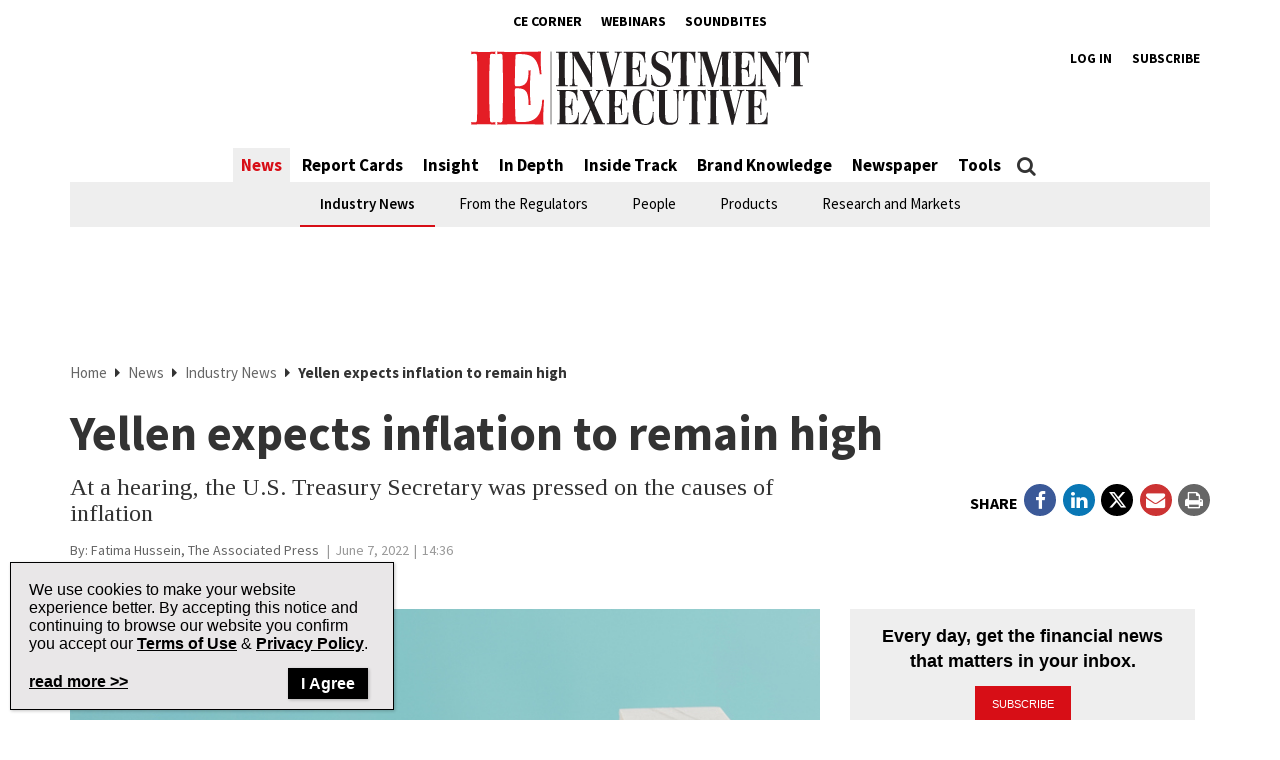

--- FILE ---
content_type: text/html; charset=UTF-8
request_url: https://www.investmentexecutive.com/news/industry-news/yellen-expects-inflation-to-remain-high/
body_size: 24582
content:
<!DOCTYPE html>
<html lang="en-US" class="no-js no-svg">

<head>
	<meta charset="UTF-8">
	<meta name="viewport" content="width=device-width, initial-scale=1">
	<meta name="language" content="en">


	<link rel="stylesheet" href="https://cdnjs.cloudflare.com/ajax/libs/font-awesome/6.4.2/css/all.min.css">
	<link rel="profile" href="http://gmpg.org/xfn/11">

	<!-- Google Ad Manager Scripts -->

	<script>
		var googletag = googletag || {};

		googletag.cmd = googletag.cmd || [];


		googletag.cmd.push(function() {

			googletag.pubads().collapseEmptyDivs();

			function GetUrlValue(VarSearch) {
				var notestpage = 'notset'
				var SearchString = parent.window.location.search.substring(1);
				var VariableArray = SearchString.split('&');
				for (var i = 0; i < VariableArray.length; i++) {
					var KeyValuePair = VariableArray[i].split('=');
					if (KeyValuePair[0] == VarSearch) {
						return KeyValuePair[1];
					} else {
						return notestpage;
					}
				}
			}

			// Responsive mapping assignment. Represented with defineSizeMapping in ad request build.
			// var mappingleaderboard = googletag.sizeMapping().
			// addSize([992, 0], [
			// 	[728, 90],
			// 	[970, 60],
			// 	[970, 250],
			// 	[980, 60],
			// 	[980, 200]
			// ]). //desktop
			// addSize([768, 0], [
			// 	[728, 90],
			// 	[300, 90],
			// 	[320, 50]
			// ]). //tablet
			// addSize([320, 0], [
			// 	[300, 90],
			// 	[320, 50]
			// ]). //mobile
			// build();

			// var mappingbigbox = googletag.sizeMapping().
			// addSize([992, 0], [
			// 	[300, 250],
			// 	[300, 600]
			// ]). //desktop
			// addSize([768, 0], [
			// 	[300, 250],
			// 	[300, 600],
			// 	[300, 90],
			// 	[320, 50]
			// ]). //tablet
			// addSize([320, 0], [
			// 	[300, 90],
			// 	[320, 50],
			// 	[300, 250],
			// 	[300, 600]
			// ]). //mobile
			// build();

			var mappinginterscroller_bigbox = googletag.sizeMapping().
			addSize([992, 0], []). //desktop
			addSize([768, 0], []). //tablet
			addSize([320, 0], [
				[340, 740]
			]). //mobile
			build();

			var mappinginterscroller_bigbox = googletag.sizeMapping().
			addSize([992, 0], []). //desktop
			addSize([768, 0], []). //tablet
			addSize([320, 0], [340, 740]). //mobile
			build();

			
			
				googletag.defineSlot("/95740733/investment_executive/in_article_native_1", ['fluid'], 'div-gpt-ad-in_article_native_1').addService(googletag.pubads()).setTargeting('position', 'btf');
				googletag.defineSlot("/95740733/investment_executive/in_article_native_2", ['fluid'], 'div-gpt-ad-in_article_native_2').addService(googletag.pubads()).setTargeting('position', 'btf');

				if (window.innerWidth < 768) {
					targetSlot = googletag.defineSlot("/95740733/investment_executive/interscroller_bigbox", [
						[340, 740]
					], 'div-gpt-ad-interscroller_bigbox')
					targetSlot.defineSizeMapping(mappinginterscroller_bigbox).setCollapseEmptyDiv(true, true).addService(googletag.pubads());
				}
				
			
							googletag.pubads().setTargeting("ai", ["445823"]);
							googletag.pubads().setTargeting("atitle", ["yellen-expects-inflation-to-remain-high"]);
							googletag.pubads().setTargeting("cat", ["News,Industry News"]);
							googletag.pubads().setTargeting("pg", ["content"]);
							googletag.pubads().setTargeting("ss", ["industry-news"]);
							googletag.pubads().setTargeting("section", ["news"]);
							googletag.pubads().setTargeting("language", ["en_US"]);
							googletag.pubads().setTargeting("category", ["Industry News"]);
							googletag.pubads().setTargeting("page-title", ["Yellen expects inflation to remain high"]);
							googletag.pubads().setTargeting("url", ["https://www.investmentexecutive.com/news/industry-news/yellen-expects-inflation-to-remain-high"]);
							googletag.pubads().setTargeting("device", ["desktop"]);
							googletag.pubads().setTargeting("page-type", ["post"]);
							googletag.pubads().setTargeting("tags", ["Inflation,U.S."]);
							googletag.pubads().setTargeting("author", ["Fatima Hussein, The Associated Press"]);
							googletag.pubads().setTargeting("sponsid", ["Soundbites_IE"]);
			
			if (GetUrlValue('testpage') != "notset") {
				googletag.pubads().setTargeting('testpage', GetUrlValue('testpage'));
			}

			let pageTitle = document.querySelector('title');
			if (pageTitle) {
				// Only access the document once.
				let titleCleanFull = pageTitle.innerText.replace(/[^a-zA-Z]/g, '-');
				let titleCleanShort = titleCleanFull.substring(0, 30);

				googletag.pubads().setTargeting('title', titleCleanShort);
				googletag.pubads().setTargeting('full_title', titleCleanFull);
			}

			if (window.innerWidth < 768) {
				//add in interscroller divs if the ad loads and it's a mobile display
				var adBeginText = "Advertisement Begins";
				var adEndText = "Advertisement Ends";
				googletag.pubads().addEventListener('slotResponseReceived', function(event) {
					var slot = event.slot;

					if (slot === targetSlot) {
						var interscroller = jQuery('#parallax').find('#div-gpt-ad-interscroller_bigbox');

						var adStyles = "<style>.some-ad-area {width: 300px;height: 250px;background-color: white;float: left;background-color:#eee;margin: 0px 30px 0px 0;}@media (max-width: 960px) {  .some-ad-area {     width: 100%;        height: 75vh;   }}.NWSFlyingCarpet {position: relative;width: 100%;height: 100%;}.NWSFlyingCarpet-inner {position: absolute;top: 0;left: 0;width: inherit;height: 100%;clip: rect(auto, auto, auto, auto);}.NWSFlyingCarpet-ad {position: fixed;top: 0;width: inherit;height: 100%;height: 100vh;margin: 0 auto;transform: translateZ(0);display: flex;align-items: center;justify-content: center;right:0px;left:0px;}.NWSFlyingCarpet-ad > * {width: auto;max-width: 100%;height: auto;max-height: 100%;margin: 0 auto;transform: translateZ(0);}.preAd{  font-size:10px; text-align:center;  padding-top:0px;    text-transform: uppercase;  font-weight: bold;}.postAd{ font-size:10px; text-align:center;  text-transform: uppercase;  font-weight: bold;  padding-bottom:0px;}.adTextBg{ }</style> ";

						var styleContainer = window.top.document.createElement('div');
						window.top.document.body.appendChild(styleContainer);
						styleContainer.innerHTML = adStyles;

						interscroller.addClass('parallax-ad');

						if (jQuery('.article-body .row').find('p').length > 1) {
							$("<div class='postAd'>" + adEndText + "</div><p>").prependTo('.article-body .row p:eq(3)');
							interscroller.prependTo('.article-body .row p:eq(3)');
							$("</p><div class='preAd'>"+ adBeginText + "</div>").prependTo('.article-body .row p:eq(3)');
						} else {
							interscroller.appendTo('.article-body .row p');
						}

						$(".parallax-ad").wrap("<div class='some-ad-area'></div>");
						$(".parallax-ad").wrap("<div class='NWSFlyingCarpet'></div>");
						$(".parallax-ad").wrap("<div class='NWSFlyingCarpet-inner'></div>");
						$(".parallax-ad").wrap("<div class='NWSFlyingCarpet-ad'></div>");
						$(".parallax-ad").wrap("<div class='some-ad-area'></div>");
					}
				});

				googletag.pubads().addEventListener('slotRenderEnded', function(event) {
					var slot = event.slot;
					if (slot === targetSlot) {
						/* if interscroller is empty delete it */
						var slot = event.slot;
						var isEmpty = event.isEmpty;
						if (isEmpty) {
							$('.article-body').find('.preAd').css('display', 'none');
							$('.article-body').find('.some-ad-area').css('display', 'none');
							$('.article-body').find('.postAd').css('display', 'none');
						}
					}
				});
			}

			googletag.pubads().enableSingleRequest();
			googletag.pubads().collapseEmptyDivs();
			googletag.enableServices();		
		});
	</script>

	<script async='async' src='https://securepubads.g.doubleclick.net/tag/js/gpt.js'></script>

	<!-- Omeda Nov 2023 -->
	<link rel="stylesheet" href="https://olytics.omeda.com/olytics/css/v3/p/olytics.css" />

	<script>
		window.olytics || (window.olytics = []), window.olytics.methods = ["fire", "confirm"], window.olytics.factory = function(i) {
			return function() {
				var t = Array.prototype.slice.call(arguments);
				return t.unshift(i), window.olytics.push(t), window.olytics
			}
		};
		for (var i = 0; i < window.olytics.methods.length; i++) {
			var method = window.olytics.methods[i];
			window.olytics[method] = window.olytics.factory(method)
		}
		olytics.load = function(i) {
			if (!document.getElementById("olyticsImport")) {
				window.a = window.olytics;
				var t = document.createElement("script");
				t.async = !0, t.id = "olyticsImport", t.type = "text/javascript";
				var o = "";
				void 0 !== i && void 0 !== i.oid && (o = i.oid), t.setAttribute("data-oid", o), t.src = "https://olytics.omeda.com/olytics/js/v3/p/olytics.min.js", t.addEventListener("load", function(t) {
					for (olytics.initialize({
							Olytics: i
						}); window.a.length > 0;) {
						var o = window.a.shift(),
							s = o.shift();
						olytics[s] && olytics[s].apply(olytics, o)
					}
				}, !1);
				var s = document.getElementsByTagName("script")[0];
				s.parentNode.insertBefore(t, s)
			}
		}, olytics.load({
			oid: "1dde81d4532d40c68e62d5dea46410b4"
		});
	</script>
	
		<script>
			//IE Page Visit
			olytics.fire({
				behaviorId: '8898I1345578A0H',
									category: "News, Industry News, ",
					author: "michelleschriver",
					tag: "inflation,u-s,",
					title: "Yellen expects inflation to remain high",
					posttype: "post"
											});
		</script>
	


	<meta name='robots' content='index, follow, max-image-preview:large, max-snippet:-1, max-video-preview:-1' />
	<style>img:is([sizes="auto" i], [sizes^="auto," i]) { contain-intrinsic-size: 3000px 1500px }</style>
	
	<!-- This site is optimized with the Yoast SEO plugin v26.3 - https://yoast.com/wordpress/plugins/seo/ -->
	<title>Yellen expects inflation to remain high | Investment Executive</title>
	<meta name="description" content="At a hearing, the U.S. Treasury Secretary was pressed on the causes of inflation" />
	<link rel="canonical" href="https://www.investmentexecutive.com/news/industry-news/yellen-expects-inflation-to-remain-high/" />
	<meta property="og:locale" content="en_US" />
	<meta property="og:type" content="article" />
	<meta property="og:title" content="Yellen expects inflation to remain high | Investment Executive" />
	<meta property="og:description" content="At a hearing, the U.S. Treasury Secretary was pressed on the causes of inflation" />
	<meta property="og:url" content="https://www.investmentexecutive.com/news/industry-news/yellen-expects-inflation-to-remain-high/" />
	<meta property="og:site_name" content="Investment Executive" />
	<meta property="article:publisher" content="https://facebook.com/InvestmentExecutive/" />
	<meta property="article:published_time" content="2022-06-07T18:36:02+00:00" />
	<meta property="article:modified_time" content="2022-06-07T20:06:20+00:00" />
	<meta property="og:image" content="https://www.investmentexecutive.com/wp-content/uploads/sites/3/2021/11/800x600_inflation_up_increase_iStock-1308345503.jpg" />
	<meta property="og:image:width" content="800" />
	<meta property="og:image:height" content="600" />
	<meta property="og:image:type" content="image/jpeg" />
	<meta name="author" content="michelleschriver" />
	<meta name="twitter:card" content="summary_large_image" />
	<meta name="twitter:creator" content="@IE_Canada" />
	<meta name="twitter:site" content="@IE_Canada" />
	<meta name="twitter:label1" content="Written by" />
	<meta name="twitter:data1" content="michelleschriver" />
	<meta name="twitter:label2" content="Est. reading time" />
	<meta name="twitter:data2" content="4 minutes" />
	<script type="application/ld+json" class="yoast-schema-graph">{"@context":"https://schema.org","@graph":[{"@type":"Article","@id":"https://www.investmentexecutive.com/news/industry-news/yellen-expects-inflation-to-remain-high/#article","isPartOf":{"@id":"https://www.investmentexecutive.com/news/industry-news/yellen-expects-inflation-to-remain-high/"},"author":{"name":"michelleschriver","@id":"https://www.investmentexecutive.com/#/schema/person/e063111d1130aec911b7533677af6736"},"headline":"Yellen expects inflation to remain high","datePublished":"2022-06-07T18:36:02+00:00","dateModified":"2022-06-07T20:06:20+00:00","mainEntityOfPage":{"@id":"https://www.investmentexecutive.com/news/industry-news/yellen-expects-inflation-to-remain-high/"},"wordCount":727,"publisher":{"@id":"https://www.investmentexecutive.com/#organization"},"image":{"@id":"https://www.investmentexecutive.com/news/industry-news/yellen-expects-inflation-to-remain-high/#primaryimage"},"thumbnailUrl":"https://www.investmentexecutive.com/wp-content/uploads/sites/3/2021/11/800x600_inflation_up_increase_iStock-1308345503.jpg","keywords":["Inflation","U.S."],"articleSection":["News","Industry News"],"inLanguage":"en-US"},{"@type":"WebPage","@id":"https://www.investmentexecutive.com/news/industry-news/yellen-expects-inflation-to-remain-high/","url":"https://www.investmentexecutive.com/news/industry-news/yellen-expects-inflation-to-remain-high/","name":"Yellen expects inflation to remain high | Investment Executive","isPartOf":{"@id":"https://www.investmentexecutive.com/#website"},"primaryImageOfPage":{"@id":"https://www.investmentexecutive.com/news/industry-news/yellen-expects-inflation-to-remain-high/#primaryimage"},"image":{"@id":"https://www.investmentexecutive.com/news/industry-news/yellen-expects-inflation-to-remain-high/#primaryimage"},"thumbnailUrl":"https://www.investmentexecutive.com/wp-content/uploads/sites/3/2021/11/800x600_inflation_up_increase_iStock-1308345503.jpg","datePublished":"2022-06-07T18:36:02+00:00","dateModified":"2022-06-07T20:06:20+00:00","description":"At a hearing, the U.S. Treasury Secretary was pressed on the causes of inflation","breadcrumb":{"@id":"https://www.investmentexecutive.com/news/industry-news/yellen-expects-inflation-to-remain-high/#breadcrumb"},"inLanguage":"en-US","potentialAction":[{"@type":"ReadAction","target":["https://www.investmentexecutive.com/news/industry-news/yellen-expects-inflation-to-remain-high/"]}]},{"@type":"ImageObject","inLanguage":"en-US","@id":"https://www.investmentexecutive.com/news/industry-news/yellen-expects-inflation-to-remain-high/#primaryimage","url":"https://www.investmentexecutive.com/wp-content/uploads/sites/3/2021/11/800x600_inflation_up_increase_iStock-1308345503.jpg","contentUrl":"https://www.investmentexecutive.com/wp-content/uploads/sites/3/2021/11/800x600_inflation_up_increase_iStock-1308345503.jpg","width":800,"height":600,"caption":"ThitareeSarmkasat"},{"@type":"BreadcrumbList","@id":"https://www.investmentexecutive.com/news/industry-news/yellen-expects-inflation-to-remain-high/#breadcrumb","itemListElement":[{"@type":"ListItem","position":1,"name":"Home","item":"https://www.investmentexecutive.com/"},{"@type":"ListItem","position":2,"name":"News","item":"https://www.investmentexecutive.com/news/"},{"@type":"ListItem","position":3,"name":"Industry News","item":"https://www.investmentexecutive.com/news/industry-news/"},{"@type":"ListItem","position":4,"name":"Yellen expects inflation to remain high"}]},{"@type":"WebSite","@id":"https://www.investmentexecutive.com/#website","url":"https://www.investmentexecutive.com/","name":"Investment Executive","description":"Canada&#039;s news source for financial professionals","publisher":{"@id":"https://www.investmentexecutive.com/#organization"},"potentialAction":[{"@type":"SearchAction","target":{"@type":"EntryPoint","urlTemplate":"https://www.investmentexecutive.com/?s={search_term_string}"},"query-input":{"@type":"PropertyValueSpecification","valueRequired":true,"valueName":"search_term_string"}}],"inLanguage":"en-US"},{"@type":"Organization","@id":"https://www.investmentexecutive.com/#organization","name":"Investment Executive","url":"https://www.investmentexecutive.com/","logo":{"@type":"ImageObject","inLanguage":"en-US","@id":"https://www.investmentexecutive.com/#/schema/logo/image/","url":"https://www.investmentexecutive.com/wp-content/uploads/sites/3/2017/11/ie-logo-footer.png","contentUrl":"https://www.investmentexecutive.com/wp-content/uploads/sites/3/2017/11/ie-logo-footer.png","width":154,"height":37,"caption":"Investment Executive"},"image":{"@id":"https://www.investmentexecutive.com/#/schema/logo/image/"},"sameAs":["https://facebook.com/InvestmentExecutive/","https://x.com/IE_Canada"]},{"@type":"Person","@id":"https://www.investmentexecutive.com/#/schema/person/e063111d1130aec911b7533677af6736","name":"michelleschriver","image":{"@type":"ImageObject","inLanguage":"en-US","@id":"https://www.investmentexecutive.com/#/schema/person/image/","url":"https://secure.gravatar.com/avatar/6e8f6d031906fe9db31b46bf04c82d2d42cce7de39f7a5e125474ee2dae315eb?s=96&d=mm&r=g","contentUrl":"https://secure.gravatar.com/avatar/6e8f6d031906fe9db31b46bf04c82d2d42cce7de39f7a5e125474ee2dae315eb?s=96&d=mm&r=g","caption":"michelleschriver"}}]}</script>
	<!-- / Yoast SEO plugin. -->


<link rel='dns-prefetch' href='//t.ofsys.com' />
<link rel="alternate" type="application/rss+xml" title="Investment Executive &raquo; Feed" href="https://www.investmentexecutive.com/feed/" />
<link rel="alternate" type="application/rss+xml" title="Investment Executive &raquo; Comments Feed" href="https://www.investmentexecutive.com/comments/feed/" />
<link rel='stylesheet' id='phoenix-vendors-css' href='https://www.investmentexecutive.com/wp-content/themes/phoenix-tcm/assets/css/vendors.css?ver=20251207170326' type='text/css' media='all' />
<link rel='stylesheet' id='phoenix-tcm_parent-css' href='https://www.investmentexecutive.com/wp-content/themes/phoenix-tcm/style.css?ver=20251207170326' type='text/css' media='all' />
<link rel='stylesheet' id='phoenix-tcm-css' href='https://www.investmentexecutive.com/wp-content/themes/phoenix-ie/style.css?ver=1.0.1' type='text/css' media='all' />
<style id='phoenix-tcm-inline-css' type='text/css'>

						.entity-header{ background-color: !important; }
					
</style>
<style id='wp-emoji-styles-inline-css' type='text/css'>

	img.wp-smiley, img.emoji {
		display: inline !important;
		border: none !important;
		box-shadow: none !important;
		height: 1em !important;
		width: 1em !important;
		margin: 0 0.07em !important;
		vertical-align: -0.1em !important;
		background: none !important;
		padding: 0 !important;
	}
</style>
<link rel='stylesheet' id='wp-block-library-css' href='https://www.investmentexecutive.com/wp-includes/css/dist/block-library/style.min.css?ver=6.8.3' type='text/css' media='all' />
<style id='classic-theme-styles-inline-css' type='text/css'>
/*! This file is auto-generated */
.wp-block-button__link{color:#fff;background-color:#32373c;border-radius:9999px;box-shadow:none;text-decoration:none;padding:calc(.667em + 2px) calc(1.333em + 2px);font-size:1.125em}.wp-block-file__button{background:#32373c;color:#fff;text-decoration:none}
</style>
<link rel='stylesheet' id='wp-components-css' href='https://www.investmentexecutive.com/wp-includes/css/dist/components/style.min.css?ver=6.8.3' type='text/css' media='all' />
<link rel='stylesheet' id='wp-preferences-css' href='https://www.investmentexecutive.com/wp-includes/css/dist/preferences/style.min.css?ver=6.8.3' type='text/css' media='all' />
<link rel='stylesheet' id='wp-block-editor-css' href='https://www.investmentexecutive.com/wp-includes/css/dist/block-editor/style.min.css?ver=6.8.3' type='text/css' media='all' />
<link rel='stylesheet' id='popup-maker-block-library-style-css' href='https://www.investmentexecutive.com/wp-content/plugins/popup-maker/dist/packages/block-library-style.css?ver=dbea705cfafe089d65f1' type='text/css' media='all' />
<style id='global-styles-inline-css' type='text/css'>
:root{--wp--preset--aspect-ratio--square: 1;--wp--preset--aspect-ratio--4-3: 4/3;--wp--preset--aspect-ratio--3-4: 3/4;--wp--preset--aspect-ratio--3-2: 3/2;--wp--preset--aspect-ratio--2-3: 2/3;--wp--preset--aspect-ratio--16-9: 16/9;--wp--preset--aspect-ratio--9-16: 9/16;--wp--preset--color--black: #000000;--wp--preset--color--cyan-bluish-gray: #abb8c3;--wp--preset--color--white: #ffffff;--wp--preset--color--pale-pink: #f78da7;--wp--preset--color--vivid-red: #cf2e2e;--wp--preset--color--luminous-vivid-orange: #ff6900;--wp--preset--color--luminous-vivid-amber: #fcb900;--wp--preset--color--light-green-cyan: #7bdcb5;--wp--preset--color--vivid-green-cyan: #00d084;--wp--preset--color--pale-cyan-blue: #8ed1fc;--wp--preset--color--vivid-cyan-blue: #0693e3;--wp--preset--color--vivid-purple: #9b51e0;--wp--preset--gradient--vivid-cyan-blue-to-vivid-purple: linear-gradient(135deg,rgba(6,147,227,1) 0%,rgb(155,81,224) 100%);--wp--preset--gradient--light-green-cyan-to-vivid-green-cyan: linear-gradient(135deg,rgb(122,220,180) 0%,rgb(0,208,130) 100%);--wp--preset--gradient--luminous-vivid-amber-to-luminous-vivid-orange: linear-gradient(135deg,rgba(252,185,0,1) 0%,rgba(255,105,0,1) 100%);--wp--preset--gradient--luminous-vivid-orange-to-vivid-red: linear-gradient(135deg,rgba(255,105,0,1) 0%,rgb(207,46,46) 100%);--wp--preset--gradient--very-light-gray-to-cyan-bluish-gray: linear-gradient(135deg,rgb(238,238,238) 0%,rgb(169,184,195) 100%);--wp--preset--gradient--cool-to-warm-spectrum: linear-gradient(135deg,rgb(74,234,220) 0%,rgb(151,120,209) 20%,rgb(207,42,186) 40%,rgb(238,44,130) 60%,rgb(251,105,98) 80%,rgb(254,248,76) 100%);--wp--preset--gradient--blush-light-purple: linear-gradient(135deg,rgb(255,206,236) 0%,rgb(152,150,240) 100%);--wp--preset--gradient--blush-bordeaux: linear-gradient(135deg,rgb(254,205,165) 0%,rgb(254,45,45) 50%,rgb(107,0,62) 100%);--wp--preset--gradient--luminous-dusk: linear-gradient(135deg,rgb(255,203,112) 0%,rgb(199,81,192) 50%,rgb(65,88,208) 100%);--wp--preset--gradient--pale-ocean: linear-gradient(135deg,rgb(255,245,203) 0%,rgb(182,227,212) 50%,rgb(51,167,181) 100%);--wp--preset--gradient--electric-grass: linear-gradient(135deg,rgb(202,248,128) 0%,rgb(113,206,126) 100%);--wp--preset--gradient--midnight: linear-gradient(135deg,rgb(2,3,129) 0%,rgb(40,116,252) 100%);--wp--preset--font-size--small: 13px;--wp--preset--font-size--medium: 20px;--wp--preset--font-size--large: 36px;--wp--preset--font-size--x-large: 42px;--wp--preset--spacing--20: 0.44rem;--wp--preset--spacing--30: 0.67rem;--wp--preset--spacing--40: 1rem;--wp--preset--spacing--50: 1.5rem;--wp--preset--spacing--60: 2.25rem;--wp--preset--spacing--70: 3.38rem;--wp--preset--spacing--80: 5.06rem;--wp--preset--shadow--natural: 6px 6px 9px rgba(0, 0, 0, 0.2);--wp--preset--shadow--deep: 12px 12px 50px rgba(0, 0, 0, 0.4);--wp--preset--shadow--sharp: 6px 6px 0px rgba(0, 0, 0, 0.2);--wp--preset--shadow--outlined: 6px 6px 0px -3px rgba(255, 255, 255, 1), 6px 6px rgba(0, 0, 0, 1);--wp--preset--shadow--crisp: 6px 6px 0px rgba(0, 0, 0, 1);}:where(.is-layout-flex){gap: 0.5em;}:where(.is-layout-grid){gap: 0.5em;}body .is-layout-flex{display: flex;}.is-layout-flex{flex-wrap: wrap;align-items: center;}.is-layout-flex > :is(*, div){margin: 0;}body .is-layout-grid{display: grid;}.is-layout-grid > :is(*, div){margin: 0;}:where(.wp-block-columns.is-layout-flex){gap: 2em;}:where(.wp-block-columns.is-layout-grid){gap: 2em;}:where(.wp-block-post-template.is-layout-flex){gap: 1.25em;}:where(.wp-block-post-template.is-layout-grid){gap: 1.25em;}.has-black-color{color: var(--wp--preset--color--black) !important;}.has-cyan-bluish-gray-color{color: var(--wp--preset--color--cyan-bluish-gray) !important;}.has-white-color{color: var(--wp--preset--color--white) !important;}.has-pale-pink-color{color: var(--wp--preset--color--pale-pink) !important;}.has-vivid-red-color{color: var(--wp--preset--color--vivid-red) !important;}.has-luminous-vivid-orange-color{color: var(--wp--preset--color--luminous-vivid-orange) !important;}.has-luminous-vivid-amber-color{color: var(--wp--preset--color--luminous-vivid-amber) !important;}.has-light-green-cyan-color{color: var(--wp--preset--color--light-green-cyan) !important;}.has-vivid-green-cyan-color{color: var(--wp--preset--color--vivid-green-cyan) !important;}.has-pale-cyan-blue-color{color: var(--wp--preset--color--pale-cyan-blue) !important;}.has-vivid-cyan-blue-color{color: var(--wp--preset--color--vivid-cyan-blue) !important;}.has-vivid-purple-color{color: var(--wp--preset--color--vivid-purple) !important;}.has-black-background-color{background-color: var(--wp--preset--color--black) !important;}.has-cyan-bluish-gray-background-color{background-color: var(--wp--preset--color--cyan-bluish-gray) !important;}.has-white-background-color{background-color: var(--wp--preset--color--white) !important;}.has-pale-pink-background-color{background-color: var(--wp--preset--color--pale-pink) !important;}.has-vivid-red-background-color{background-color: var(--wp--preset--color--vivid-red) !important;}.has-luminous-vivid-orange-background-color{background-color: var(--wp--preset--color--luminous-vivid-orange) !important;}.has-luminous-vivid-amber-background-color{background-color: var(--wp--preset--color--luminous-vivid-amber) !important;}.has-light-green-cyan-background-color{background-color: var(--wp--preset--color--light-green-cyan) !important;}.has-vivid-green-cyan-background-color{background-color: var(--wp--preset--color--vivid-green-cyan) !important;}.has-pale-cyan-blue-background-color{background-color: var(--wp--preset--color--pale-cyan-blue) !important;}.has-vivid-cyan-blue-background-color{background-color: var(--wp--preset--color--vivid-cyan-blue) !important;}.has-vivid-purple-background-color{background-color: var(--wp--preset--color--vivid-purple) !important;}.has-black-border-color{border-color: var(--wp--preset--color--black) !important;}.has-cyan-bluish-gray-border-color{border-color: var(--wp--preset--color--cyan-bluish-gray) !important;}.has-white-border-color{border-color: var(--wp--preset--color--white) !important;}.has-pale-pink-border-color{border-color: var(--wp--preset--color--pale-pink) !important;}.has-vivid-red-border-color{border-color: var(--wp--preset--color--vivid-red) !important;}.has-luminous-vivid-orange-border-color{border-color: var(--wp--preset--color--luminous-vivid-orange) !important;}.has-luminous-vivid-amber-border-color{border-color: var(--wp--preset--color--luminous-vivid-amber) !important;}.has-light-green-cyan-border-color{border-color: var(--wp--preset--color--light-green-cyan) !important;}.has-vivid-green-cyan-border-color{border-color: var(--wp--preset--color--vivid-green-cyan) !important;}.has-pale-cyan-blue-border-color{border-color: var(--wp--preset--color--pale-cyan-blue) !important;}.has-vivid-cyan-blue-border-color{border-color: var(--wp--preset--color--vivid-cyan-blue) !important;}.has-vivid-purple-border-color{border-color: var(--wp--preset--color--vivid-purple) !important;}.has-vivid-cyan-blue-to-vivid-purple-gradient-background{background: var(--wp--preset--gradient--vivid-cyan-blue-to-vivid-purple) !important;}.has-light-green-cyan-to-vivid-green-cyan-gradient-background{background: var(--wp--preset--gradient--light-green-cyan-to-vivid-green-cyan) !important;}.has-luminous-vivid-amber-to-luminous-vivid-orange-gradient-background{background: var(--wp--preset--gradient--luminous-vivid-amber-to-luminous-vivid-orange) !important;}.has-luminous-vivid-orange-to-vivid-red-gradient-background{background: var(--wp--preset--gradient--luminous-vivid-orange-to-vivid-red) !important;}.has-very-light-gray-to-cyan-bluish-gray-gradient-background{background: var(--wp--preset--gradient--very-light-gray-to-cyan-bluish-gray) !important;}.has-cool-to-warm-spectrum-gradient-background{background: var(--wp--preset--gradient--cool-to-warm-spectrum) !important;}.has-blush-light-purple-gradient-background{background: var(--wp--preset--gradient--blush-light-purple) !important;}.has-blush-bordeaux-gradient-background{background: var(--wp--preset--gradient--blush-bordeaux) !important;}.has-luminous-dusk-gradient-background{background: var(--wp--preset--gradient--luminous-dusk) !important;}.has-pale-ocean-gradient-background{background: var(--wp--preset--gradient--pale-ocean) !important;}.has-electric-grass-gradient-background{background: var(--wp--preset--gradient--electric-grass) !important;}.has-midnight-gradient-background{background: var(--wp--preset--gradient--midnight) !important;}.has-small-font-size{font-size: var(--wp--preset--font-size--small) !important;}.has-medium-font-size{font-size: var(--wp--preset--font-size--medium) !important;}.has-large-font-size{font-size: var(--wp--preset--font-size--large) !important;}.has-x-large-font-size{font-size: var(--wp--preset--font-size--x-large) !important;}
:where(.wp-block-post-template.is-layout-flex){gap: 1.25em;}:where(.wp-block-post-template.is-layout-grid){gap: 1.25em;}
:where(.wp-block-columns.is-layout-flex){gap: 2em;}:where(.wp-block-columns.is-layout-grid){gap: 2em;}
:root :where(.wp-block-pullquote){font-size: 1.5em;line-height: 1.6;}
</style>
<link rel='stylesheet' id='popup-maker-site-css' href='https://www.investmentexecutive.com/wp-content/plugins/popup-maker/dist/assets/site.css?ver=1.21.5' type='text/css' media='all' />
<style id='popup-maker-site-inline-css' type='text/css'>
/* Popup Google Fonts */
@import url('//fonts.googleapis.com/css?family=Montserrat:100');

/* Popup Theme 409657: Cookies Theme */
.pum-theme-409657, .pum-theme-cookies-theme { background-color: rgba( 255, 255, 255, 1.00 ) } 
.pum-theme-409657 .pum-container, .pum-theme-cookies-theme .pum-container { padding: 18px; border-radius: 0px; border: 1px solid #999999; box-shadow: 1px 1px 3px 0px rgba( 2, 2, 2, 0.23 ); background-color: rgba( 233, 231, 232, 1.00 ) } 
.pum-theme-409657 .pum-title, .pum-theme-cookies-theme .pum-title { color: #000000; text-align: left; text-shadow: 0px 0px 0px rgba( 2, 2, 2, 0.23 ); font-family: inherit; font-weight: 400; font-size: 32px; line-height: 36px } 
.pum-theme-409657 .pum-content, .pum-theme-cookies-theme .pum-content { color: #2c2c2c; font-family: inherit; font-weight: 400 } 
.pum-theme-409657 .pum-content + .pum-close, .pum-theme-cookies-theme .pum-content + .pum-close { position: absolute; height: auto; width: auto; left: auto; right: 25px; bottom: 10px; top: auto; padding: 12px; color: #ffffff; font-family: inherit; font-weight: 700; font-size: 16px; line-height: 5px; border: 1px none #ffffff; border-radius: 0px; box-shadow: 1px 1px 3px 0px rgba( 2, 2, 2, 0.23 ); text-shadow: 0px 0px 0px rgba( 0, 0, 0, 0.23 ); background-color: rgba( 44, 44, 44, 1.00 ) } 

/* Popup Theme 409647: Default Theme */
.pum-theme-409647, .pum-theme-default-theme { background-color: rgba( 255, 255, 255, 1.00 ) } 
.pum-theme-409647 .pum-container, .pum-theme-default-theme .pum-container { padding: 18px; border-radius: 0px; border: 1px none #000000; box-shadow: 1px 1px 3px 0px rgba( 2, 2, 2, 0.23 ); background-color: rgba( 249, 249, 249, 1.00 ) } 
.pum-theme-409647 .pum-title, .pum-theme-default-theme .pum-title { color: #000000; text-align: left; text-shadow: 0px 0px 0px rgba( 2, 2, 2, 0.23 ); font-family: inherit; font-weight: 400; font-size: 32px; font-style: normal; line-height: 36px } 
.pum-theme-409647 .pum-content, .pum-theme-default-theme .pum-content { color: #8c8c8c; font-family: inherit; font-weight: 400; font-style: inherit } 
.pum-theme-409647 .pum-content + .pum-close, .pum-theme-default-theme .pum-content + .pum-close { position: absolute; height: auto; width: auto; left: auto; right: 0px; bottom: auto; top: 0px; padding: 8px; color: #ffffff; font-family: inherit; font-weight: 400; font-size: 12px; font-style: inherit; line-height: 36px; border: 1px none #ffffff; border-radius: 0px; box-shadow: 1px 1px 3px 0px rgba( 2, 2, 2, 0.23 ); text-shadow: 0px 0px 0px rgba( 0, 0, 0, 0.23 ); background-color: rgba( 0, 183, 205, 1.00 ) } 

/* Popup Theme 409648: Light Box */
.pum-theme-409648, .pum-theme-lightbox { background-color: rgba( 0, 0, 0, 0.60 ) } 
.pum-theme-409648 .pum-container, .pum-theme-lightbox .pum-container { padding: 18px; border-radius: 3px; border: 8px solid #000000; box-shadow: 0px 0px 30px 0px rgba( 2, 2, 2, 1.00 ); background-color: rgba( 255, 255, 255, 1.00 ) } 
.pum-theme-409648 .pum-title, .pum-theme-lightbox .pum-title { color: #000000; text-align: left; text-shadow: 0px 0px 0px rgba( 2, 2, 2, 0.23 ); font-family: inherit; font-weight: 100; font-size: 32px; line-height: 36px } 
.pum-theme-409648 .pum-content, .pum-theme-lightbox .pum-content { color: #000000; font-family: inherit; font-weight: 100 } 
.pum-theme-409648 .pum-content + .pum-close, .pum-theme-lightbox .pum-content + .pum-close { position: absolute; height: 26px; width: 26px; left: auto; right: -13px; bottom: auto; top: -13px; padding: 0px; color: #ffffff; font-family: Arial; font-weight: 100; font-size: 24px; line-height: 24px; border: 2px solid #ffffff; border-radius: 26px; box-shadow: 0px 0px 15px 1px rgba( 2, 2, 2, 0.75 ); text-shadow: 0px 0px 0px rgba( 0, 0, 0, 0.23 ); background-color: rgba( 0, 0, 0, 1.00 ) } 

/* Popup Theme 409649: Enterprise Blue */
.pum-theme-409649, .pum-theme-enterprise-blue { background-color: rgba( 0, 0, 0, 0.70 ) } 
.pum-theme-409649 .pum-container, .pum-theme-enterprise-blue .pum-container { padding: 28px; border-radius: 5px; border: 1px none #000000; box-shadow: 0px 10px 25px 4px rgba( 2, 2, 2, 0.50 ); background-color: rgba( 255, 255, 255, 1.00 ) } 
.pum-theme-409649 .pum-title, .pum-theme-enterprise-blue .pum-title { color: #315b7c; text-align: left; text-shadow: 0px 0px 0px rgba( 2, 2, 2, 0.23 ); font-family: inherit; font-weight: 100; font-size: 34px; line-height: 36px } 
.pum-theme-409649 .pum-content, .pum-theme-enterprise-blue .pum-content { color: #2d2d2d; font-family: inherit; font-weight: 100 } 
.pum-theme-409649 .pum-content + .pum-close, .pum-theme-enterprise-blue .pum-content + .pum-close { position: absolute; height: 28px; width: 28px; left: auto; right: 8px; bottom: auto; top: 8px; padding: 4px; color: #ffffff; font-family: Times New Roman; font-weight: 100; font-size: 20px; line-height: 20px; border: 1px none #ffffff; border-radius: 42px; box-shadow: 0px 0px 0px 0px rgba( 2, 2, 2, 0.23 ); text-shadow: 0px 0px 0px rgba( 0, 0, 0, 0.23 ); background-color: rgba( 49, 91, 124, 1.00 ) } 

/* Popup Theme 409650: Hello Box */
.pum-theme-409650, .pum-theme-hello-box { background-color: rgba( 0, 0, 0, 0.75 ) } 
.pum-theme-409650 .pum-container, .pum-theme-hello-box .pum-container { padding: 30px; border-radius: 80px; border: 14px solid #81d742; box-shadow: 0px 0px 0px 0px rgba( 2, 2, 2, 0.00 ); background-color: rgba( 255, 255, 255, 1.00 ) } 
.pum-theme-409650 .pum-title, .pum-theme-hello-box .pum-title { color: #2d2d2d; text-align: left; text-shadow: 0px 0px 0px rgba( 2, 2, 2, 0.23 ); font-family: Montserrat; font-weight: 100; font-size: 32px; line-height: 36px } 
.pum-theme-409650 .pum-content, .pum-theme-hello-box .pum-content { color: #2d2d2d; font-family: inherit; font-weight: 100 } 
.pum-theme-409650 .pum-content + .pum-close, .pum-theme-hello-box .pum-content + .pum-close { position: absolute; height: auto; width: auto; left: auto; right: -30px; bottom: auto; top: -30px; padding: 0px; color: #2d2d2d; font-family: Times New Roman; font-weight: 100; font-size: 32px; line-height: 28px; border: 1px none #ffffff; border-radius: 28px; box-shadow: 0px 0px 0px 0px rgba( 2, 2, 2, 0.23 ); text-shadow: 0px 0px 0px rgba( 0, 0, 0, 0.23 ); background-color: rgba( 255, 255, 255, 1.00 ) } 

/* Popup Theme 409651: Cutting Edge */
.pum-theme-409651, .pum-theme-cutting-edge { background-color: rgba( 0, 0, 0, 0.50 ) } 
.pum-theme-409651 .pum-container, .pum-theme-cutting-edge .pum-container { padding: 18px; border-radius: 0px; border: 1px none #000000; box-shadow: 0px 10px 25px 0px rgba( 2, 2, 2, 0.50 ); background-color: rgba( 30, 115, 190, 1.00 ) } 
.pum-theme-409651 .pum-title, .pum-theme-cutting-edge .pum-title { color: #ffffff; text-align: left; text-shadow: 0px 0px 0px rgba( 2, 2, 2, 0.23 ); font-family: Sans-Serif; font-weight: 100; font-size: 26px; line-height: 28px } 
.pum-theme-409651 .pum-content, .pum-theme-cutting-edge .pum-content { color: #ffffff; font-family: inherit; font-weight: 100 } 
.pum-theme-409651 .pum-content + .pum-close, .pum-theme-cutting-edge .pum-content + .pum-close { position: absolute; height: 24px; width: 24px; left: auto; right: 0px; bottom: auto; top: 0px; padding: 0px; color: #1e73be; font-family: Times New Roman; font-weight: 100; font-size: 32px; line-height: 24px; border: 1px none #ffffff; border-radius: 0px; box-shadow: -1px 1px 1px 0px rgba( 2, 2, 2, 0.10 ); text-shadow: -1px 1px 1px rgba( 0, 0, 0, 0.10 ); background-color: rgba( 238, 238, 34, 1.00 ) } 

/* Popup Theme 409652: Framed Border */
.pum-theme-409652, .pum-theme-framed-border { background-color: rgba( 255, 255, 255, 0.50 ) } 
.pum-theme-409652 .pum-container, .pum-theme-framed-border .pum-container { padding: 18px; border-radius: 0px; border: 20px outset #dd3333; box-shadow: 1px 1px 3px 0px rgba( 2, 2, 2, 0.97 ) inset; background-color: rgba( 255, 251, 239, 1.00 ) } 
.pum-theme-409652 .pum-title, .pum-theme-framed-border .pum-title { color: #000000; text-align: left; text-shadow: 0px 0px 0px rgba( 2, 2, 2, 0.23 ); font-family: inherit; font-weight: 100; font-size: 32px; line-height: 36px } 
.pum-theme-409652 .pum-content, .pum-theme-framed-border .pum-content { color: #2d2d2d; font-family: inherit; font-weight: 100 } 
.pum-theme-409652 .pum-content + .pum-close, .pum-theme-framed-border .pum-content + .pum-close { position: absolute; height: 20px; width: 20px; left: auto; right: -20px; bottom: auto; top: -20px; padding: 0px; color: #ffffff; font-family: Tahoma; font-weight: 700; font-size: 16px; line-height: 18px; border: 1px none #ffffff; border-radius: 0px; box-shadow: 0px 0px 0px 0px rgba( 2, 2, 2, 0.23 ); text-shadow: 0px 0px 0px rgba( 0, 0, 0, 0.23 ); background-color: rgba( 0, 0, 0, 0.55 ) } 

/* Popup Theme 409653: Floating Bar - Soft Blue */
.pum-theme-409653, .pum-theme-floating-bar { background-color: rgba( 255, 255, 255, 0.00 ) } 
.pum-theme-409653 .pum-container, .pum-theme-floating-bar .pum-container { padding: 8px; border-radius: 0px; border: 1px none #000000; box-shadow: 1px 1px 3px 0px rgba( 2, 2, 2, 0.23 ); background-color: rgba( 238, 246, 252, 1.00 ) } 
.pum-theme-409653 .pum-title, .pum-theme-floating-bar .pum-title { color: #505050; text-align: left; text-shadow: 0px 0px 0px rgba( 2, 2, 2, 0.23 ); font-family: inherit; font-weight: 400; font-size: 32px; line-height: 36px } 
.pum-theme-409653 .pum-content, .pum-theme-floating-bar .pum-content { color: #505050; font-family: inherit; font-weight: 400 } 
.pum-theme-409653 .pum-content + .pum-close, .pum-theme-floating-bar .pum-content + .pum-close { position: absolute; height: 18px; width: 18px; left: auto; right: 5px; bottom: auto; top: 50%; padding: 0px; color: #505050; font-family: Sans-Serif; font-weight: 700; font-size: 15px; line-height: 18px; border: 1px solid #505050; border-radius: 15px; box-shadow: 0px 0px 0px 0px rgba( 2, 2, 2, 0.00 ); text-shadow: 0px 0px 0px rgba( 0, 0, 0, 0.00 ); background-color: rgba( 255, 255, 255, 0.00 ); transform: translate(0, -50%) } 

/* Popup Theme 409654: Content Only - For use with page builders or block editor */
.pum-theme-409654, .pum-theme-content-only { background-color: rgba( 0, 0, 0, 0.70 ) } 
.pum-theme-409654 .pum-container, .pum-theme-content-only .pum-container { padding: 0px; border-radius: 0px; border: 1px none #000000; box-shadow: 0px 0px 0px 0px rgba( 2, 2, 2, 0.00 ) } 
.pum-theme-409654 .pum-title, .pum-theme-content-only .pum-title { color: #000000; text-align: left; text-shadow: 0px 0px 0px rgba( 2, 2, 2, 0.23 ); font-family: inherit; font-weight: 400; font-size: 32px; line-height: 36px } 
.pum-theme-409654 .pum-content, .pum-theme-content-only .pum-content { color: #8c8c8c; font-family: inherit; font-weight: 400 } 
.pum-theme-409654 .pum-content + .pum-close, .pum-theme-content-only .pum-content + .pum-close { position: absolute; height: 18px; width: 18px; left: auto; right: 7px; bottom: auto; top: 7px; padding: 0px; color: #000000; font-family: inherit; font-weight: 700; font-size: 20px; line-height: 20px; border: 1px none #ffffff; border-radius: 15px; box-shadow: 0px 0px 0px 0px rgba( 2, 2, 2, 0.00 ); text-shadow: 0px 0px 0px rgba( 0, 0, 0, 0.00 ); background-color: rgba( 255, 255, 255, 0.00 ) } 

#pum-409655 {z-index: 1999999999}

</style>
<script type="text/javascript" src="https://www.investmentexecutive.com/wp-includes/js/tinymce/tinymce.min.js?ver=49110-20250317" id="wp-tinymce-root-js"></script>
<script type="text/javascript" src="https://www.investmentexecutive.com/wp-includes/js/tinymce/plugins/compat3x/plugin.min.js?ver=49110-20250317" id="wp-tinymce-js"></script>
<script type="text/javascript" src="https://www.investmentexecutive.com/wp-includes/js/jquery/jquery.min.js?ver=3.7.1" id="jquery-core-js"></script>
<script type="text/javascript" src="https://www.investmentexecutive.com/wp-includes/js/jquery/jquery-migrate.min.js?ver=3.4.1" id="jquery-migrate-js"></script>
<link rel="https://api.w.org/" href="https://www.investmentexecutive.com/wp-json/" /><link rel="alternate" title="JSON" type="application/json" href="https://www.investmentexecutive.com/wp-json/wp/v2/posts/445823" /><link rel='shortlink' href='https://www.investmentexecutive.com/?p=445823' />
<link rel="alternate" title="oEmbed (JSON)" type="application/json+oembed" href="https://www.investmentexecutive.com/wp-json/oembed/1.0/embed?url=https%3A%2F%2Fwww.investmentexecutive.com%2Fnews%2Findustry-news%2Fyellen-expects-inflation-to-remain-high%2F" />
<link rel="alternate" title="oEmbed (XML)" type="text/xml+oembed" href="https://www.investmentexecutive.com/wp-json/oembed/1.0/embed?url=https%3A%2F%2Fwww.investmentexecutive.com%2Fnews%2Findustry-news%2Fyellen-expects-inflation-to-remain-high%2F&#038;format=xml" />
<!-- Google Tag Manager -->
<script>(function(w,d,s,l,i){w[l]=w[l]||[];w[l].push({'gtm.start':
new Date().getTime(),event:'gtm.js'});var f=d.getElementsByTagName(s)[0],
j=d.createElement(s),dl=l!='dataLayer'?'&l='+l:'';j.async=true;j.src=
'https://www.googletagmanager.com/gtm.js?id='+i+dl;f.parentNode.insertBefore(j,f);
})(window,document,'script','dataLayer','GTM-N53Q8RJ');</script>
<!-- End Google Tag Manager -->
	<link rel="icon" href="https://www.investmentexecutive.com/wp-content/uploads/sites/3/2018/01/cropped-favicon-1-32x32.png" sizes="32x32" />
<link rel="icon" href="https://www.investmentexecutive.com/wp-content/uploads/sites/3/2018/01/cropped-favicon-1-192x192.png" sizes="192x192" />
<link rel="apple-touch-icon" href="https://www.investmentexecutive.com/wp-content/uploads/sites/3/2018/01/cropped-favicon-1-180x180.png" />
<meta name="msapplication-TileImage" content="https://www.investmentexecutive.com/wp-content/uploads/sites/3/2018/01/cropped-favicon-1-270x270.png" />
		<style type="text/css" id="wp-custom-css">
			/* Cookies popup */
.pum-container {
	border: 1px solid black !important;
}
.popmake-content {
	color: #000 !important;
}
.popmake-content a {
	color: #000 !important;
	text-decoration: underline !important;
	font-weight: bold !important;
}
.popmake-content a:hover {
	text-decoration: none !important;
}
.popmake-close {
	background-color: #000 !important;
	transition: all 0.2s ease-in-out;
	border: 1px solid #000 !important;
}
.popmake-close:hover {
	background-color: transparent !important;
	color: #000 !important;
	border: 1px solid #000 !important;
}		</style>
		
    <!--

    TEMPLATE = single.php

    -->
    								<script>

			url = new URL(window.location.href);

			var sessionCookieExist = document.cookie.indexOf('oly_session_cookie=');

			if (url.searchParams.has('logout')) {
				document.cookie = "oly_session_cookie= ; expires = Thu, 01 Jan 1970 00:00:00 GMT";
				document.cookie = "oly_enc_id= ; expires = Thu, 01 Jan 1970 00:00:00 GMT; path=/; domain=.investmentexecutive.com;";
				console.log("###logout IE###");
				window.location.href = window.location.origin + window.location.pathname;
			} else {
				if (url.searchParams.has('oly_enc_id') && sessionCookieExist == -1) {
					document.cookie = "oly_session_cookie=true;path=/";
					var enc_id_CookieExist = document.cookie.indexOf('oly_enc_id=');
					if(enc_id_CookieExist == -1 ) {
						oly_enc_id = url.searchParams.get('oly_enc_id');
						document.cookie = "oly_enc_id=" + oly_enc_id + ";path=/; domain=.investmentexecutive.com;";
					}
					console.log("###login IE###");
							
					window.location.href = window.location.origin + window.location.pathname;
				}
			}
			
		    </script>
	
	<script>console.log('oly_session_cookie not present')</script>
</head>

<body class="wp-singular post-template-default single single-post postid-445823 single-format-standard wp-custom-logo wp-theme-phoenix-tcm wp-child-theme-phoenix-ie ie-website color_body_cherry">
	<div part="container">
		<div class="skip-links" role="region" aria-label="Skip Links" data-acsb="skipLinks">
			<div>
				<a href="#main" class="skip-link">
					Skip to Content
					<div class="content" aria-hidden="true"><span class="icon">↵</span>ENTER</div>
				</a>
			</div>
			<div>
				<a href="#header" class="skip-link">
					Skip to Menu
					<div class="content" aria-hidden="true"><span class="icon">↵</span>ENTER</div>
				</a>
			</div>
			<div>
				<a href="#footer" class="skip-link">
					Skip to Footer
					<div class="content" aria-hidden="true"><span class="icon">↵</span>ENTER</div>
				</a>
			</div>
		</div>
	</div>

		<div id="tc-site-context"></div>


	<div class="market-watch container-fluid visible-md visible-lg" >
		<div class="ticker">
			<div class="scroll-wrap">
				<div class="menu-promotion-menu-container"><ul id="menu-promotion-menu" class="menu"><li id="menu-item-382199" class="menu-item menu-item-type-custom menu-item-object-custom menu-item-382199"><a href="https://www.cecorner.ca/">CE Corner</a></li>
<li id="menu-item-382200" class="menu-item menu-item-type-taxonomy menu-item-object-category menu-item-382200"><a href="https://www.investmentexecutive.com/tools_/webinars/">Webinars</a></li>
<li id="menu-item-413084" class="menu-item menu-item-type-taxonomy menu-item-object-category menu-item-413084"><a href="https://www.investmentexecutive.com/soundbites/">Soundbites</a></li>
</ul></div>			</div>
		</div>
</div>	
	<!-- Start of Out of page Ad -->
	<div id='div-gpt-ad-1659547528086-0'>
		<script type='text/javascript'>
			window.googletag = window.googletag || {cmd: []};
			googletag.cmd.push(function () {
				googletag.defineOutOfPageSlot("/95740733/investment_executive", 'div-gpt-ad-1659547528086-0').addService(googletag.pubads());
				googletag.enableServices();
				googletag.display('div-gpt-ad-1659547528086-0');
			});
		</script>
	</div>
	<!-- End of Out of page Ad -->

	<header class="site-main">
		<!-- Navigation -->
		<div class="site-header navbar navbar-toggleable-md" data-spy="affix" data-offset-top="110">
			<div class="site-header__container container">
				<div class="site-header__center">
					<div class="row row--no-margin">
						<div class="col-xs-2 col-md-4 col-left col-no-padding-xs-left">
							<button id="button-menu-main-js" class="site-header__center-button site-header__hamburger navbar-toggle" type="button" data-toggle="collapse" data-target="#menu-main" aria-label="Main Navigation button">
								<span class="sr-only">Toggle navigation</span>
								<span class="site-header__hamburger-icon icon-bar"></span>
								<span class="site-header__hamburger-icon icon-bar"></span>
								<span class="site-header__hamburger-icon icon-bar"></span>
							</button>
						</div>
						<div class="col-xs-7 col-md-4 text-center c-logo">
															<a href="https://www.investmentexecutive.com/" class="site-header__logo-link" rel="home"><img src="https://www.investmentexecutive.com/wp-content/uploads/sites/3/2018/10/ie-logo.svg" class="site-header__logo" alt="Investment Executive" decoding="async" /></a>													</div>
						<div class="col-xs-3 col-md-4 text-right col-no-padding-xs-right col-no-padding-xs-left">
							<button type="button" class="search-trigger hidden-lg" data-target="#search-box" data-toggle="collapse" aria-label="Search">
								<span class="sr-only">Search</span>
								<i class="fa fa-search" aria-hidden="true"></i>
							</button>
							<button type="button" class="site-header__center-button navbar-toggle" data-target="#menu-user" data-toggle="collapse" aria-label="Login/Subscribe buttons">
								<span class="sr-only">Login/Subscribe buttons</span>
								<i class="site-header__user-icon fa fa-user" aria-hidden="true"></i>
							</button>
						</div>
					</div>
				</div>
				<nav class="site-header__navigation-desktop" role="navigation" aria-label="Main Navigation">
					<!-- Brand and toggle get grouped for better mobile display -->
					<!-- Collect the nav links, forms, and other content for toggling -->
					<div class="row">
						<div class="col-xs-12 user-m-contain">
							<div id="menu-user" class="menu-user collapse navbar-collapse"><ul id="menu-logged-out-menu" class="menu-user__list nav navbar-nav"><li itemscope="itemscope" itemtype="https://www.schema.org/SiteNavigationElement" id="menu-item-485453" class="menu-item menu-item-type-custom menu-item-object-custom menu-item-485453"><a title="Log in" href="https://newcom.dragonforms.com/loading.do?omedasite=IE_Login">Log in</a></li>
<li itemscope="itemscope" itemtype="https://www.schema.org/SiteNavigationElement" id="menu-item-485454" class="menu-item menu-item-type-custom menu-item-object-custom menu-item-485454"><a title="Subscribe" href="https://newcom.dragonforms.com/loading.do?omedasite=IE_NewReg">Subscribe</a></li>
</ul></div>							<!-- /.navbar-collapse -->
						</div>
					</div>
											<p class='site-header__title-single' aria-label='article title'>Yellen expects inflation to remain high</p>
						<div class="site-header__socials-share">
							<ul class="social-icons social-icons--article-header text-right">
	<li class="social-icons__label">
		Share	</li>
	<li>
		<a class="share-post fb" data-share-url="https://www.facebook.com/sharer/sharer.php?u=https://www.investmentexecutive.com/news/industry-news/yellen-expects-inflation-to-remain-high/" target="_blank" rel="noopener noreferrer" aria-label="Open in a new tab to Facebook">
			<span>Facebook</span>
		</a>
	</li>
	<li>
		<a class="share-post lkin" data-share-url="https://www.linkedin.com/shareArticle?mini=true&url=https://www.investmentexecutive.com/news/industry-news/yellen-expects-inflation-to-remain-high/&title=Yellen expects inflation to remain high&source=Investment Executive" target="_blank" rel="noopener noreferrer" aria-label="Open in a new tab to LinkedIn">
			<span>LinkedIn</span>
		</a>
	</li>
	<li>
		<a class="share-post twt" data-share-url="http://twitter.com/intent/tweet?text=Yellen expects inflation to remain high&url=https://www.investmentexecutive.com/news/industry-news/yellen-expects-inflation-to-remain-high/" target="_blank" rel="noopener noreferrer" aria-label="Open in a new tab to Twitter">
			<span>Twitter</span>
		</a>
	</li>
	<li>
		<a href="mailto:?subject=Sharing an article from Investment Executive&amp;body=I saw this article on Investment Executive and thought you would find it interesting.%0A%0AYellen expects inflation to remain high%0A https://www.investmentexecutive.com/news/industry-news/yellen-expects-inflation-to-remain-high/ %0A%0AHave a good day!" class="mailto" title="Share by Email" target="_blank" rel="noopener noreferrer" aria-label="Open Email">
   			<span>Mail to a fried</span>
   		</a>
   	</li>
			<li>
			<a href="javascript:window.print()" class="print" aria-label="Print">
				<span>Print</span>
			</a>
		</li>
	</ul>						</div>
										<div id="menu-main" class="collapse navbar-collapse"><ul id="menu-main-navigation" class="site-header__menu-main menu-main nav navbar-nav"><li itemscope="itemscope" itemtype="https://www.schema.org/SiteNavigationElement" id="menu-item-64770" class="homepage-template menu-item menu-item-type-taxonomy menu-item-object-category current-post-ancestor current-menu-parent current-post-parent menu-item-has-children menu-item-64770 current-nav-parent mobile-open current-nav-parent-has-child dropdown"><a title="News" href="https://www.investmentexecutive.com/news/" class="lien-parent" aria-haspopup="true">News</a> <a href="#" class="visible-xs visible-sm visible-md custom-caret" data-toggle="dropdown"></a>
<ul role="menu" class=" dropdown-menu" >
	<li itemscope="itemscope" itemtype="https://www.schema.org/SiteNavigationElement" id="menu-item-64772" class="menu-item menu-item-type-taxonomy menu-item-object-category current-post-ancestor current-menu-parent current-post-parent menu-item-64772 current-nav-child"><a title="Industry News" href="https://www.investmentexecutive.com/news/industry-news/">Industry News</a></li>
	<li itemscope="itemscope" itemtype="https://www.schema.org/SiteNavigationElement" id="menu-item-64771" class="menu-item menu-item-type-taxonomy menu-item-object-category menu-item-64771"><a title="From the Regulators" href="https://www.investmentexecutive.com/news/from-the-regulators/">From the Regulators</a></li>
	<li itemscope="itemscope" itemtype="https://www.schema.org/SiteNavigationElement" id="menu-item-64773" class="menu-item menu-item-type-taxonomy menu-item-object-category menu-item-64773"><a title="People" href="https://www.investmentexecutive.com/news/people/">People</a></li>
	<li itemscope="itemscope" itemtype="https://www.schema.org/SiteNavigationElement" id="menu-item-64775" class="menu-item menu-item-type-taxonomy menu-item-object-category menu-item-64775"><a title="Products" href="https://www.investmentexecutive.com/news/products/">Products</a></li>
	<li itemscope="itemscope" itemtype="https://www.schema.org/SiteNavigationElement" id="menu-item-64776" class="menu-item menu-item-type-taxonomy menu-item-object-category menu-item-64776"><a title="Research and Markets" href="https://www.investmentexecutive.com/news/research-and-markets/">Research and Markets</a></li>
</ul>
</li>
<li itemscope="itemscope" itemtype="https://www.schema.org/SiteNavigationElement" id="menu-item-449581" class="menu-item menu-item-type-post_type menu-item-object-page menu-item-449581"><a title="Report Cards" href="https://www.investmentexecutive.com/in-depth/report-cards/">Report Cards</a></li>
<li itemscope="itemscope" itemtype="https://www.schema.org/SiteNavigationElement" id="menu-item-134006" class="menu-item menu-item-type-taxonomy menu-item-object-category menu-item-has-children menu-item-134006 dropdown"><a title="Insight" href="https://www.investmentexecutive.com/insight/" class="lien-parent" aria-haspopup="true">Insight</a> <a href="#" class="visible-xs visible-sm visible-md custom-caret" data-toggle="dropdown"></a>
<ul role="menu" class=" dropdown-menu" >
	<li itemscope="itemscope" itemtype="https://www.schema.org/SiteNavigationElement" id="menu-item-134009" class="menu-item menu-item-type-taxonomy menu-item-object-category menu-item-134009"><a title="Editorials" href="https://www.investmentexecutive.com/insight/editorials/">Editorials</a></li>
	<li itemscope="itemscope" itemtype="https://www.schema.org/SiteNavigationElement" id="menu-item-134008" class="menu-item menu-item-type-taxonomy menu-item-object-category menu-item-134008"><a title="Columns" href="https://www.investmentexecutive.com/insight/columns/">Columns</a></li>
	<li itemscope="itemscope" itemtype="https://www.schema.org/SiteNavigationElement" id="menu-item-134010" class="menu-item menu-item-type-taxonomy menu-item-object-category menu-item-134010"><a title="Letters to the Editor" href="https://www.investmentexecutive.com/insight/letters-to-the-editor/">Letters to the Editor</a></li>
</ul>
</li>
<li itemscope="itemscope" itemtype="https://www.schema.org/SiteNavigationElement" id="menu-item-105130" class="menu-item menu-item-type-post_type menu-item-object-page menu-item-has-children menu-item-105130 dropdown"><a title="In Depth" href="https://www.investmentexecutive.com/in-depth/" class="lien-parent" aria-haspopup="true">In Depth</a> <a href="#" class="visible-xs visible-sm visible-md custom-caret" data-toggle="dropdown"></a>
<ul role="menu" class=" dropdown-menu" >
	<li itemscope="itemscope" itemtype="https://www.schema.org/SiteNavigationElement" id="menu-item-105135" class="menu-item menu-item-type-post_type menu-item-object-page menu-item-105135"><a title="Special Reports" href="https://www.investmentexecutive.com/in-depth/special-reports/">Special Reports</a></li>
	<li itemscope="itemscope" itemtype="https://www.schema.org/SiteNavigationElement" id="menu-item-105134" class="menu-item menu-item-type-post_type menu-item-object-page menu-item-105134"><a title="Report Cards" href="https://www.investmentexecutive.com/in-depth/report-cards/">Report Cards</a></li>
	<li itemscope="itemscope" itemtype="https://www.schema.org/SiteNavigationElement" id="menu-item-105131" class="menu-item menu-item-type-post_type menu-item-object-page menu-item-105131"><a title="Magazines" href="https://www.investmentexecutive.com/in-depth/magazines/">Magazines</a></li>
	<li itemscope="itemscope" itemtype="https://www.schema.org/SiteNavigationElement" id="menu-item-105132" class="menu-item menu-item-type-post_type menu-item-object-page menu-item-105132"><a title="Partner Reports" href="https://www.investmentexecutive.com/in-depth/partner-reports/">Partner Reports</a></li>
	<li itemscope="itemscope" itemtype="https://www.schema.org/SiteNavigationElement" id="menu-item-399600" class="menu-item menu-item-type-post_type menu-item-object-page menu-item-399600"><a title="Expert Advice" href="https://www.investmentexecutive.com/in-depth/expert-advice/">Expert Advice</a></li>
</ul>
</li>
<li itemscope="itemscope" itemtype="https://www.schema.org/SiteNavigationElement" id="menu-item-97641" class="menu-item menu-item-type-post_type menu-item-object-page menu-item-97641"><a title="Inside Track" href="https://www.investmentexecutive.com/inside-track/">Inside Track</a></li>
<li itemscope="itemscope" itemtype="https://www.schema.org/SiteNavigationElement" id="menu-item-98687" class="menu-item menu-item-type-post_type menu-item-object-page menu-item-98687"><a title="Brand Knowledge" href="https://www.investmentexecutive.com/brand-knowledge/">Brand Knowledge</a></li>
<li itemscope="itemscope" itemtype="https://www.schema.org/SiteNavigationElement" id="menu-item-481484" class="menu-item menu-item-type-custom menu-item-object-custom menu-item-481484"><a title="Newspaper" href="/newspaper">Newspaper</a></li>
<li itemscope="itemscope" itemtype="https://www.schema.org/SiteNavigationElement" id="menu-item-147965" class="menu-item menu-item-type-post_type menu-item-object-page menu-item-has-children menu-item-147965 dropdown"><a title="Tools" href="https://www.investmentexecutive.com/tools/" class="lien-parent" aria-haspopup="true">Tools</a> <a href="#" class="visible-xs visible-sm visible-md custom-caret" data-toggle="dropdown"></a>
<ul role="menu" class=" dropdown-menu" >
	<li itemscope="itemscope" itemtype="https://www.schema.org/SiteNavigationElement" id="menu-item-378587" class="menu-item menu-item-type-custom menu-item-object-custom menu-item-378587"><a title="CE Corner" target="_blank" href="https://www.cecorner.ca">CE Corner</a></li>
	<li itemscope="itemscope" itemtype="https://www.schema.org/SiteNavigationElement" id="menu-item-147333" class="menu-item menu-item-type-taxonomy menu-item-object-category menu-item-147333"><a title="Webinars" href="https://www.investmentexecutive.com/tools_/webinars/">Webinars</a></li>
	<li itemscope="itemscope" itemtype="https://www.schema.org/SiteNavigationElement" id="menu-item-147336" class="menu-item menu-item-type-taxonomy menu-item-object-category menu-item-147336"><a title="For Your Clients" href="https://www.investmentexecutive.com/tools_/for-your-clients/">For Your Clients</a></li>
	<li itemscope="itemscope" itemtype="https://www.schema.org/SiteNavigationElement" id="menu-item-147883" class="menu-item menu-item-type-taxonomy menu-item-object-category menu-item-147883"><a title="Partners&#039; Place" href="https://www.investmentexecutive.com/tools_/partners-place/">Partners&#8217; Place</a></li>
	<li itemscope="itemscope" itemtype="https://www.schema.org/SiteNavigationElement" id="menu-item-413082" class="menu-item menu-item-type-taxonomy menu-item-object-category menu-item-413082"><a title="Soundbites" href="https://www.investmentexecutive.com/soundbites/">Soundbites</a></li>
</ul>
</li>
<li><button type="button" class="search-trigger search-trigger--menu bobo visible-lg" data-target="#search-box" data-toggle="collapse">                             
        				<i class="fa fa-search" aria-hidden="true"></i>
        				<span class="sr-only">Search></span>
        			</button></li></ul></div>					<div id="search-box" class="collapse search-box">
						<form role="search" class="text-center search-box__form form-inline" action="https://www.investmentexecutive.com">
							<input type="search" name="s" id="search" value="" placeholder="Search" class="search-box__input form-control form-control--small-width form-control--sticky no-border-radius" />
							<input type="hidden" name="post_type" value="post">
							<button type="submit" class="search-box__button btn btn-lg user-form__btn-submit user-form__btn-submit--search no-border-radius component-quick-subscribe-newsletters__button" title="Search">Search</button>
						</form>
					</div>
				</nav>
			</div>
		</div>
		<div class="row"></div>
	</header>
	<!-- Page Content -->
	<!-- 733/advisor/interscroller_bigbox -->
	<div id="parallax">
		<div class="js_bigbox_aside bigbox text-center col-xs-12 col-sm-6 col-md-12 col-lg-12 stick" id='div-gpt-ad-interscroller_bigbox'>
			<script type='text/javascript'>
				googletag.cmd.push(function() {
					googletag.display('div-gpt-ad-interscroller_bigbox');
				});
			</script>
		</div>
	</div>
						<div class="container container-ads m32-stick">
				<div class="row">
					<div class="col-md-12 container-ads__ad text-center">
						<!-- /95740733/investment_executive//top_leaderboard -->
						<div class="leaderboard" id='div-gpt-ad-topleader'>
							<script type='text/javascript'>
								googletag.cmd.push(function () {
									var mappingleaderboard = googletag.sizeMapping().addSize([992, 0], [[728, 90],[970, 60],[970, 250],[980, 60],[980, 200]]).addSize([768, 0], [[728, 90],[300, 90],[320, 50]]).addSize([320, 0], [[300, 90],[320, 50]]).build();
									googletag.pubads().enableLazyLoad({
										fetchMarginPercent: 0,
										renderMarginPercent: 0,
										mobileScaling: 0
									});
									googletag.defineSlot("/95740733/investment_executive/top_leaderboard", [[300, 50], [300, 90], [320, 50], [728, 90], [970, 60], [970, 250], [980, 60], [980, 200]], 'div-gpt-ad-topleader').defineSizeMapping(mappingleaderboard).addService(googletag.pubads()).setTargeting('position', 'atf');
									googletag.enableServices();
									googletag.display('div-gpt-ad-topleader');
								});
							</script>
						</div>
					</div>
				</div>
			</div>
			
	<div class="container container-breadcrumbs">
	<div class="row">
		<div class="col-md-12">
			<span><span><a href="https://www.investmentexecutive.com/">Home</a></span> <i class="fa fa-caret-right"></i> <span><a href="https://www.investmentexecutive.com/news/">News</a></span> <i class="fa fa-caret-right"></i> <span><a href="https://www.investmentexecutive.com/news/industry-news/">Industry News</a></span> <i class="fa fa-caret-right"></i> <span class="breadcrumb_last" aria-current="page">Yellen expects inflation to remain high</span></span>		</div>
	</div>
</div>

	<div class="container container-content container-w"><div class="wrap">

  <!--podcast general sponsorship top bar-->
		  <!--end top bar-->

<article id="post-445823" class="base-article  post-445823 post type-post status-publish format-standard has-post-thumbnail category-news category-industry-news tag-inflation tag-u-s" itemscope itemtype="http://schema.org/NewsArticle">
<meta itemscope itemprop="mainEntityOfPage"  content="" itemType="https://schema.org/WebPage" itemid="https://www.investmentexecutive.com/news/industry-news/yellen-expects-inflation-to-remain-high/"/>
<!--if advisor to client article, insert little head image-->
<!---->
			<header class="base-article__header">
				<h1 class="base-article__title" itemprop="headline">Yellen expects inflation to remain high</h1>
		<div class="row">
			<div class="col-md-8">
									<div itemprop="description" class="base-article__deck" role="presentation">
						<p>At a hearing, the U.S. Treasury Secretary was pressed on the causes of inflation</p>
					</div>
								<ul class="pub-details">
					<li class="pub-details__item">By:  <a href="https://www.investmentexecutive.com/writer/fatima-hussein-the-associated-press/" aria-label="Fatima Hussein, The Associated Press"><span>Fatima Hussein, The Associated Press</span></a></li>										<li class="pub-details__item"><span class="published">June 7, 2022</span>
		<span class="updated">June 7, 2022</span></li><li class="pub-details__item">14:36</li>				</ul>
				<ul class="pub-details">
					<li class="pub-details__item"></li>
				</ul>
			</div>
			<div class="col-md-4 single-share-socials">
				<ul class="social-icons social-icons--article-header text-right">
	<li class="social-icons__label">
		Share	</li>
	<li>
		<a class="share-post fb" data-share-url="https://www.facebook.com/sharer/sharer.php?u=https://www.investmentexecutive.com/news/industry-news/yellen-expects-inflation-to-remain-high/" target="_blank" rel="noopener noreferrer" aria-label="Open in a new tab to Facebook">
			<span>Facebook</span>
		</a>
	</li>
	<li>
		<a class="share-post lkin" data-share-url="https://www.linkedin.com/shareArticle?mini=true&url=https://www.investmentexecutive.com/news/industry-news/yellen-expects-inflation-to-remain-high/&title=Yellen expects inflation to remain high&source=Investment Executive" target="_blank" rel="noopener noreferrer" aria-label="Open in a new tab to LinkedIn">
			<span>LinkedIn</span>
		</a>
	</li>
	<li>
		<a class="share-post twt" data-share-url="http://twitter.com/intent/tweet?text=Yellen expects inflation to remain high&url=https://www.investmentexecutive.com/news/industry-news/yellen-expects-inflation-to-remain-high/" target="_blank" rel="noopener noreferrer" aria-label="Open in a new tab to Twitter">
			<span>Twitter</span>
		</a>
	</li>
	<li>
		<a href="mailto:?subject=Sharing an article from Investment Executive&amp;body=I saw this article on Investment Executive and thought you would find it interesting.%0A%0AYellen expects inflation to remain high%0A https://www.investmentexecutive.com/news/industry-news/yellen-expects-inflation-to-remain-high/ %0A%0AHave a good day!" class="mailto" title="Share by Email" target="_blank" rel="noopener noreferrer" aria-label="Open Email">
   			<span>Mail to a fried</span>
   		</a>
   	</li>
			<li>
			<a href="javascript:window.print()" class="print" aria-label="Print">
				<span>Print</span>
			</a>
		</li>
	</ul>			</div>
		</div>
	</header>
	<div class="row equal-col-md">
		<section class="col-md-8 article-body">
																	<figure class="main post-thumbnail" role="none">
						<img width="800" height="600" src="https://www.investmentexecutive.com/wp-content/uploads/sites/3/2021/11/800x600_inflation_up_increase_iStock-1308345503.jpg" class="img-responsive wp-post-image" alt="Wooden blocks with percentage sign and arrow up, financial growth, interest rate increase, inflation concept" decoding="async" fetchpriority="high" />					</figure><!-- .post-thumbnail -->
											<div class="wp-caption-text">ThitareeSarmkasat</div>
																							<div class="hidden" itemprop="image" itemscope itemtype="https://schema.org/ImageObject">
					<meta itemprop="url" content="https://www.investmentexecutive.com/wp-content/uploads/sites/3/2021/11/800x600_inflation_up_increase_iStock-1308345503.jpg">
					<meta itemprop="width" content="800">
					<meta itemprop="height" content="600">
				</div>
										<div class="hidden" itemprop="publisher" itemscope itemtype="https://schema.org/Organization">
					<div itemprop="logo" itemscope itemtype="https://schema.org/ImageObject">
											<meta itemprop="url" content="">
					</div>
					<meta itemprop="name" content="">
				</div>
						<div class="hidden">
				<meta itemprop="datePublished" content="2022-06-07T14:36:02-04:00"/>
				<meta itemprop="dateModified" content="2022-06-07T16:06:20-04:00"/>
			</div>
			<div class="hidden" itemprop="author" itemscope itemtype="http://schema.org/Person"><span itemprop="name">Fatima Hussein, The Associated Press</span></div>			
			<div class="row">
				<!--first and second paragraphs of content-->
				<div class="col-md-12">
					<p>Treasury Secretary Janet Yellen acknowledged Tuesday that she and Federal Reserve Chair Jerome Powell &#8220;could have used a better word&#8221; than &#8220;transitory&#8221; when describing the expected run of inflation in the U.S. economy. She added that she was hopeful it would soon be on the decline.</p>
<p>&#8220;I do expect inflation to remain high although I very much hope that it will be coming down now,&#8221; Yellen told the Senate Finance Committee during a hearing on the agency&#8217;s latest budget request. &#8220;I think that bringing inflation down should be our number one priority.&#8221;</p>				</div>
			</div>

			<!--remove row element below if no more text is present in article-->
				<div class="row equal-col-md">
					<div class="col-lg-7 col-md-12">
						<!--3rd paragraph and more-->
					
<p>The Federal Reserve and Treasury Department have been increasingly blamed by legislators and the public for allowing inflation to reach record highs — notably an 8.3% leap in consumer prices over the past year.</p></p><div id='div-gpt-ad-in_article_native_1' style='padding-bottom:15px;'><script type='text/javascript'>
									googletag.cmd.push(function () { googletag.display('div-gpt-ad-in_article_native_1'); });
									</script></div>
<div style="margin: 1em 0;padding: 1em;background-color: #e4eef6"><em>Want more immediate, memorable insights?<br />
<a href="https://www.investmentexecutive.com/soundbites/equities/canadian-dividend-paying-equities-offer-opportunities-in-volatile-times/"><br />
Listen to this Soundbites episode</a>, featuring Brad Cann of Mackenzie Investments.</em></div>
<p>She told CNN last week that she did not fully understand the impact that unanticipated large shocks and supply bottlenecks would have on the economy.</p></p>
<p>&#8220;Look, I think I was wrong then about the path that inflation would take,&#8221; she said.</p></p>
<p>The hearing was an opportunity for lawmakers to press Yellen on the causes of inflation, when it may decline and the administration&#8217;s plans to reduce the pain on Americans.</p></p>
<p>&#8220;We now are entering a period of transition from one of historic recovery to one that can be marked by stable and steady growth,&#8221; she said. &#8220;Making this shift is a central piece of the president&#8217;s plan to get inflation under control without sacrificing the economic gains we&#8217;ve made.&#8221;</p></p><div id='div-gpt-ad-in_article_native_2' style='padding-bottom:15px;'><script type='text/javascript'>
									googletag.cmd.push(function () { googletag.display('div-gpt-ad-in_article_native_2'); });
									</script></div>
<p>As for earlier pronouncements by Yellen and Powell that the U.S. inflation problem was transitory, Yellen allowed, &#8220;Both of us could have used a better word than transitory. There&#8217;s no question that we have huge inflation pressures. Inflation is really our top economic problem at this point.&#8221;</p></p>
<p>Inflation has shown signs of moderating but is likely to remain far above the Fed&#8217;s 2% target through the end of this year.</p></p>
<p>The Congressional Budget Office released an economic outlook this month saying high inflation will persist into next year, likely causing the federal government to pay higher interest rates on its debt.</p></p>
<p>The nonpartisan agency expects the consumer price index to rise 6.1% this year and 3.1% in 2023. This forecast suggests that inflation will slow from current annual levels of 8.3%, yet it would still be dramatically above a long-term baseline of 2.3%.</p></p>
<p>Yellen was asked about her support of last year&#8217;s American Rescue Plan relief package, also known as ARP, which has come under fire by some economists who claim the $1.9-trillion program has worsened price spikes.</p></p>
<p>Because inflation is high globally, Yellen said, it &#8220;can&#8217;t be the case&#8221; that ARP is largely to blame for the bulk of U.S. inflation.</p></p>
<p>Over the weekend, Yellen was forced to defend her support of ARP after Bloomberg wrote about an excerpt from an upcoming biography on the secretary that said she privately agreed with former Treasury Secretary Larry Summers &#8220;that too much government money was flowing into the economy too quickly which is why she had sought without success to scale back the $1.9-trillion relief plan by a third early in 2021 before Congress passed the enormous program.&#8221;</p></p>
<p>Yellen said in a statement on Saturday that &#8220;I never urged adoption of a smaller American Rescue Plan package, and I believe that ARP played a central role in driving strong growth throughout 2021 and afterwards, with the United States real GDP growth outpacing other advanced economies and our labor market recovering faster relative to historical experience.&#8221;</p></p>
<p>Yellen said during the hearing that Congress also should have a role in bringing down prices through enacting legislation that increases taxes on high-wealth individuals — and by passing language for a global tax deal that has stalled in Congress, previously included in the now-dead Build Back Better plan.</p></p>
<p>The global tax deal is designed to subject large multinational firms to a 15% tax rate wherever they operate. It also would provide for taxing part of the profits of the largest global companies in countries where they do business online but may have no physical presence.</p></p>
<p>&#8220;As prospects of recession and stagflation rise, this is no time to consider raising taxes or resurrecting reckless spending from the House-passed Build Back Better plan,&#8221; Republican Sen. Mike Crapo said.</p></p>					</div>

						<aside class="col-lg-5 col-md-12 article-related">
							<div class="row row--no-margin">
												<ul class="related-news-module col-sm-6 col-md-12">
					<li><h2 class="related-news-module__title related-news-module__title--color">Related news</h2></li>
											<li class="related-news-module__description" id="post-525665">
							<h3 class="related-news-module__description-title"><a class="related-news-module__link" href="https://www.investmentexecutive.com/news/feds-cook-blasts-mortgage-fraud-allegations-against-her-as-baseless-in-letter-to-ag-bondi/">Fed&#8217;s Cook blasts mortgage fraud allegations against her as &#8216;baseless&#8217; in letter to AG Bondi</a></h3>
						</li>
											<li class="related-news-module__description" id="post-525383">
							<h3 class="related-news-module__description-title"><a class="related-news-module__link" href="https://www.investmentexecutive.com/news/industry-news/cme-teams-up-with-fanduel-on-prediction-markets/">CME teams up with FanDuel on prediction markets</a></h3>
						</li>
											<li class="related-news-module__description" id="post-525327">
							<h3 class="related-news-module__description-title"><a class="related-news-module__link" href="https://www.investmentexecutive.com/news/two-fed-officials-oppose-a-rate-cut-in-december/">Two Fed officials oppose a rate cut in December</a></h3>
						</li>
									</ul>
				<ul class="related-news-module tags-links taxonomies-links col-sm-6 col-md-12"><li class="related-news-module__title">Keywords</li><li class="taxonomies-links__description"><span class="related-news-module__link">
				<a href="https://www.investmentexecutive.com/tag/inflation/" rel="tag">Inflation,</a></span></li>&nbsp;<li class="taxonomies-links__description"><span class="related-news-module__link">
				<a href="https://www.investmentexecutive.com/tag/u-s/" rel="tag">U.S.</a></span></li></ul>							</div>
							
									<!-- /95740733/investment_executive//bigbox_in_article --> 
									<div class="js_bigbox_aside bigbox text-center col-xs-12 col-sm-6 col-md-12 col-lg-12 stick" id='div-gpt-ad-bigboxinarticle' >
										<script type='text/javascript'>
												googletag.cmd.push(function () {
												googletag.pubads().enableLazyLoad({
													fetchMarginPercent: 0,
													renderMarginPercent: 0,
													mobileScaling: 0
												});
												googletag.defineSlot("/95740733/investment_executive/div-gpt-ad-bigboxinarticle", [[300, 250], [300, 600], [300, 90], 'fluid'], 'div-gpt-ad-bigboxinarticle').addService(googletag.pubads()).setTargeting('position', 'atf');
												googletag.enableServices();
												googletag.display('div-gpt-ad-bigboxinarticle');
											});
										</script>

									</div>

															</aside>
				</div>
					
						
			<div class="omeda-footer">
<div id="ContentRec"></div>
</div>			<footer id="footer" class="article-footer">
	<i class="fa fa-share" aria-hidden="true"></i>
	<span>Share this article and your comments with peers on social media</span>
	<ul class="social-icons">
		<li><a class="share-post fb" data-share-url="https://www.facebook.com/sharer/sharer.php?u=https://www.investmentexecutive.com/news/industry-news/yellen-expects-inflation-to-remain-high/" target="_blank" rel="noopener noreferrer" aria-label="Open in a new tab to Facebook"><span>Facebook</span></a></li>
		<li><a class="share-post lkin" data-share-url="https://www.linkedin.com/shareArticle?mini=true&url=https://www.investmentexecutive.com/news/industry-news/yellen-expects-inflation-to-remain-high/&title=Yellen expects inflation to remain high&source=Investment Executive" target="_blank" rel="noopener noreferrer" aria-label="Open in a new tab to LinkedIn"><span>LinkedIn</span></a></li>
		<li><a class="share-post twt" data-share-url="http://twitter.com/intent/tweet?text=Yellen expects inflation to remain high&url=https://www.investmentexecutive.com/news/industry-news/yellen-expects-inflation-to-remain-high/" target="_blank" rel="noopener noreferrer" aria-label="Open in a new tab to Twitter"><span>Twitter</span></a></li>
	</ul>
</footer>		</section>
		<aside class="col-md-4 primary">
			<div class="component component-quick-subscribe-newsletters sponsor-bg col-sm-6 col-md-12">
	<div class="row">
		<div class="col-md-12">
			<p class="text-center">
				<span class="bold-text">
					Every day, get the financial news that matters in your inbox.				</span>
			</p>
		</div>
				<div class="col-md-12" action="https://www.investmentexecutive.com/news/industry-news/yellen-expects-inflation-to-remain-high" method="POST">
			<div class="text-center">
				<a href="https://newcom.dragonforms.com/loading.do?omedasite=IE_NewReg" target="_blank" rel="noopener noreferrer" class="btn btn-lg user-form__btn-submit no-border-radius component-quick-subscribe-newsletters__button" role="button" aria-label="Subscribe">
					Subscribe				</a>
			</div>
		</div>
	</div>
</div>
			<div class="bbox-wrap col-xs-12 col-sm-6 col-md-12 col-lg-12">

				<!-- /95740733/investment_executive//bigbox_rightrail_1 -->

				<div class="js_bigbox_primary bigbox text-center" id='div-gpt-ad-bigbox1'>
					<script type='text/javascript'>
									googletag.cmd.push(function () {
										googletag.pubads().enableLazyLoad({
											fetchMarginPercent: 0,
											renderMarginPercent: 0,
											mobileScaling: 0
										});
										googletag.defineSlot("/95740733/investment_executive/bigbox_rightrail_1", [[300, 250], [300, 600], [300, 90], 'fluid'], 'div-gpt-ad-bigbox1').addService(googletag.pubads()).setTargeting('position', 'atf');
										googletag.enableServices();
										googletag.display('div-gpt-ad-bigbox1');
									});
								</script>
				</div>
				
						</div>
			
										
															<div class="col-xs-12 col-sm-6 col-md-12 col-lg-12 tools-module tools-module--tools-resources">
	<div class="row">
		<div class="bloc">
			<div class="row head">
				<div class="col-md-12">
											<h2>
							<a class="text-content__link" href="https://www.investmentexecutive.com/tools/" aria-label="Tools">
								Tools							</a>
						</h2>
									</div>
			</div>
				<div class="row">
				<div class="col-md-12">
					<h2 class="webinars">
						<a class="text-content__link featured-webinar-link_category" href="https://www.investmentexecutive.com/tools_/webinars/" aria-label="Webinars">
							Webinars						</a>
					</h2>
				</div>
			</div>
			<ul class="row webinar-list">
									<li class="col-sm-12">
						<div class="sponsor-bg bg post-524075 post type-post status-publish format-standard has-post-thumbnail category-brand-knowledge_ category-tools_ category-webinars category-sagard sponsor_brand sponsor_content sponsor-bg-post">

								<div class="col-sm-6 text">
									<ul class="pub-details">
																			</ul>
									<h3>
										<a class="text-content__link featured-webinar-link_title" href="https://www.investmentexecutive.com/tools_/webinars/the-case-for-private-markets-understanding-the-strategic-role-of-alternatives-in-diversified-portfolios/" aria-label="The Case for Private Markets: The Strategic Role of Alternatives in Today’s Portfolios">
											The Case for Private Markets: The Strategic Role of Alternatives in Today’s Portfolios										</a>
									</h3>

																	</div>
																	<figure class="col-sm-6 thumb" role="none">
										<a class="text-content__link featured-webinar-link_image" href="https://www.investmentexecutive.com/tools_/webinars/the-case-for-private-markets-understanding-the-strategic-role-of-alternatives-in-diversified-portfolios/" aria-label="The Case for Private Markets: The Strategic Role of Alternatives in Today’s Portfolios">
											<span class="sr-only">The Case for Private Markets: The Strategic Role of Alternatives in Today’s Portfolios</span>
											<img width="750" height="563" src="https://www.investmentexecutive.com/wp-content/uploads/sites/3/2025/11/800x600-hero-image-sagard-750x563.jpg" class="img-responsive wp-post-image wp-post-image" alt="Two men in front of a mountain and forest landscape." decoding="async" srcset="https://www.investmentexecutive.com/wp-content/uploads/sites/3/2025/11/800x600-hero-image-sagard-750x563.jpg 750w, https://www.investmentexecutive.com/wp-content/uploads/sites/3/2025/11/800x600-hero-image-sagard-150x113.jpg 150w, https://www.investmentexecutive.com/wp-content/uploads/sites/3/2025/11/800x600-hero-image-sagard.jpg 800w" sizes="(max-width: 750px) 100vw, 750px" />										</a>
									</figure>
														</div>
					</li>
									<li class="col-sm-12">
						<div class="bg post-522780 post type-post status-publish format-standard has-post-thumbnail category-tools_ category-webinars">

								<div class="col-sm-6 text">
									<ul class="pub-details">
																			</ul>
									<h3>
										<a class="text-content__link featured-webinar-link_title" href="https://www.investmentexecutive.com/tools_/webinars/federal-budget-2025-webinar-with-jamie-golombek/" aria-label="Federal Budget 2025: Webinar with Jamie Golombek">
											Federal Budget 2025: Webinar with Jamie Golombek										</a>
									</h3>

																	</div>
																	<figure class="col-sm-6 thumb" role="none">
										<a class="text-content__link featured-webinar-link_image" href="https://www.investmentexecutive.com/tools_/webinars/federal-budget-2025-webinar-with-jamie-golombek/" aria-label="Federal Budget 2025: Webinar with Jamie Golombek">
											<span class="sr-only">Federal Budget 2025: Webinar with Jamie Golombek</span>
											<img width="750" height="541" src="https://www.investmentexecutive.com/wp-content/uploads/sites/3/2025/10/543a4b8ed311701b254610c4871b7abbf04c3449-750x541.png" class="img-responsive wp-post-image wp-post-image" alt="Parliament building and Canadian flag." decoding="async" srcset="https://www.investmentexecutive.com/wp-content/uploads/sites/3/2025/10/543a4b8ed311701b254610c4871b7abbf04c3449-750x541.png 750w, https://www.investmentexecutive.com/wp-content/uploads/sites/3/2025/10/543a4b8ed311701b254610c4871b7abbf04c3449-1200x866.png 1200w, https://www.investmentexecutive.com/wp-content/uploads/sites/3/2025/10/543a4b8ed311701b254610c4871b7abbf04c3449-150x108.png 150w, https://www.investmentexecutive.com/wp-content/uploads/sites/3/2025/10/543a4b8ed311701b254610c4871b7abbf04c3449.png 1205w" sizes="(max-width: 750px) 100vw, 750px" />										</a>
									</figure>
														</div>
					</li>
							</ul>

										
							
			<div class="row foot">
									<a href="https://www.cecorner.ca/" target="_blank" rel="noopener noreferrer" aria-label="Open in a new tab to CE Corner website" class="col-xs-4 ce-place text-content__link">
						<span>CE Corner</span>
					</a>
				
									<a href="https://www.investmentexecutive.com/tools_/for-your-clients/" class="col-xs-4 fyclients text-content__link" aria-label="For Your Clients">
						<span>For Your Clients</span>
					</a>
								
									<a href="https://www.investmentexecutive.com/microsite/events/" class="col-xs-4 eventsIE text-content__link" aria-label="Events">
						<span>Events</span>
					</a>
							</div>
		</div>
	</div>
</div>																		<!-- /95740733/investment_executive//bigbox_rightrail_2 -->
				<div class="js_bigbox_secondary bigbox text-center col-xs-12 col-sm-6 col-md-12 col-lg-12 stick" id='div-gpt-ad-bigbox2'>
					<script type='text/javascript'>
						googletag.cmd.push(function () {
							googletag.pubads().enableLazyLoad({
								fetchMarginPercent: 0,
								renderMarginPercent: 0,
								mobileScaling: 0
							});
							googletag.defineSlot("/95740733/investment_executive/bigbox_rightrail_2", [[300, 250], [300, 600], [300, 90], 'fluid'], 'div-gpt-ad-bigbox2').addService(googletag.pubads()).setTargeting('position', 'atf');
							googletag.enableServices();
							googletag.display('div-gpt-ad-bigbox2');
						});
					</script>
				</div>
					</aside>
	</div>

</article>
</div>
<section>
	<div class="row row--articles-bottom">
		<div class="col-sm-6">
			<h2 class="bloc-title bloc-title--border-color bloc-title__text--color bloc-title--big">
				Latest news In Industry News			</h2>

				
									<!-- start of the top story -->
					
						<div id="post-527006" class="text-content text-content--border-bottom post-527006 post type-post status-publish format-standard has-post-thumbnail category-news category-industry-news tag-mergers-and-acquisitions tag-banking-industry tag-eqb-inc">
							<h3 class="text-content__title text-content__title--big  icons">
								<a class="text-content__link" href="https://www.investmentexecutive.com/news/eqb-to-acquire-pc-financial-from-loblaw-for-about-800m/" aria-label="EQB to acquire PC Financial from Loblaw for about $800M">EQB to acquire PC Financial from Loblaw for about $800M</a>
							</h3>
							<p class="text-content__excerpt" role="presentation">
								The deal will see Loblaw take about a 16% stake in the bank							</p>
							<ul class="pub-details">
								<li class="pub-details__item">By:  <a href="https://www.investmentexecutive.com/writer/canadian-press/" aria-label="The Canadian Press"><span>The Canadian Press</span></a></li>																<li class="pub-details__item"><span class="published">December 4, 2025</span>
		<span class="updated">December 4, 2025</span></li><li class="pub-details__item">09:31</li>							</ul>
						</div>

					
						<div id="post-526996" class="text-content text-content--border-bottom post-526996 post type-post status-publish format-standard has-post-thumbnail category-news category-industry-news tag-banking-industry tag-earnings tag-cibc post_company-cibc">
							<h3 class="text-content__title text-content__title--big  icons">
								<a class="text-content__link" href="https://www.investmentexecutive.com/news/cibc-profits-rise-on-broad-gains-including-from-increased-u-s-exposure/" aria-label="CIBC profits rise on broad gains including from increased U.S. exposure">CIBC profits rise on broad gains including from increased U.S. exposure</a>
							</h3>
							<p class="text-content__excerpt" role="presentation">
								Its Canadian wealth management revenue was up 18% in the quarter from a year earlier							</p>
							<ul class="pub-details">
								<li class="pub-details__item">By:  <a href="https://www.investmentexecutive.com/writer/ian-bickis-the-canadian-press/" aria-label="Ian Bickis, The Canadian Press"><span>Ian Bickis, The Canadian Press</span></a></li>																<li class="pub-details__item"><span class="published">December 4, 2025</span>
		<span class="updated">December 4, 2025</span></li><li class="pub-details__item">09:22</li>							</ul>
						</div>

					
						<div id="post-526993" class="text-content text-content--border-bottom post-526993 post type-post status-publish format-standard has-post-thumbnail category-news category-industry-news tag-banking-industry tag-earnings tag-bmo post_company-bmo-financial-group">
							<h3 class="text-content__title text-content__title--big  icons">
								<a class="text-content__link" href="https://www.investmentexecutive.com/news/bmo-reports-2-3b-profit-raises-dividend-as-u-s-business-improves/" aria-label="BMO reports $2.3B profit, raises dividend as U.S. business improves">BMO reports $2.3B profit, raises dividend as U.S. business improves</a>
							</h3>
							<p class="text-content__excerpt" role="presentation">
								The bank also appointed Tammy Brown to its board of directors							</p>
							<ul class="pub-details">
								<li class="pub-details__item">By:  <a href="https://www.investmentexecutive.com/writer/canadian-press/" aria-label="The Canadian Press"><span>The Canadian Press</span></a></li>																<li class="pub-details__item"><span class="published">December 4, 2025</span>
		<span class="updated">December 4, 2025</span></li><li class="pub-details__item">09:17</li>							</ul>
						</div>

					
						<div id="post-526990" class="text-content text-content--border-bottom post-526990 post type-post status-publish format-standard has-post-thumbnail category-news category-industry-news tag-banking-industry tag-earnings tag-banks tag-td tag-td-bank post_company-td-bank">
							<h3 class="text-content__title text-content__title--big  icons">
								<a class="text-content__link" href="https://www.investmentexecutive.com/news/td-bank-reports-3-28b-profit-in-q4-raises-dividend/" aria-label="TD Bank reports $3.28B profit in Q4, raises dividend">TD Bank reports $3.28B profit in Q4, raises dividend</a>
							</h3>
							<p class="text-content__excerpt" role="presentation">
								The bank's wealth management business earned $699M in the quarter							</p>
							<ul class="pub-details">
								<li class="pub-details__item">By:  <a href="https://www.investmentexecutive.com/writer/canadian-press/" aria-label="The Canadian Press"><span>The Canadian Press</span></a></li>																<li class="pub-details__item"><span class="published">December 4, 2025</span>
		<span class="updated">December 4, 2025</span></li><li class="pub-details__item">09:12</li>							</ul>
						</div>

										<!-- end of the top story -->
					
				
		</div>
		<div class="col-sm-6">
			<h2 class="bloc-title bloc-title--border-color bloc-title__text--color bloc-title--big">Today's top stories</h2>

				
									<!-- start of the top story -->
					
						<div id="post-527126" class="text-content text-content--border-bottom post-527126 post type-post status-publish format-standard has-post-thumbnail">
							 <h3 class="text-content__title text-content__title--dinlB text-content__title--big  icons">
							 	<a class="text-content__link  "  href="https://www.investmentexecutive.com/uncategorized/ciros-proficiency-portals-on-track-for-jan-2/" aria-label="CIRO’s proficiency portals on track for Jan. 2">CIRO’s proficiency portals on track for Jan. 2</a>
							 </h3>
							<p class="text-content__excerpt" role="presentation">
								CSI brand will continue, Fitch Learning says							</p>
							<ul class="pub-details">
								<li class="pub-details__item">By:  <a href="https://www.investmentexecutive.com/writer/michelle-schriver/" aria-label="Michelle Schriver"><span>Michelle Schriver</span></a></li>																<li class="pub-details__item"><span class="published">December 5, 2025</span>
		<span class="updated">December 5, 2025</span></li><li class="pub-details__item">16:51</li>							</ul>
						</div>

					
						<div id="post-527027" class="text-content text-content--border-bottom post-527027 post type-post status-publish format-standard has-post-thumbnail">
							 <h3 class="text-content__title text-content__title--dinlB text-content__title--big  icons">
							 	<a class="text-content__link  "  href="https://www.investmentexecutive.com/uncategorized/ben-felix-is-on-canadian-advisor-cast/" aria-label="Ben Felix is on Canadian Advisor.cast">Ben Felix is on Canadian Advisor.cast</a>
							 </h3>
							<p class="text-content__excerpt" role="presentation">
								A look back at 2025 — Canadian stocks, AI and not-so-great expectations							</p>
							<ul class="pub-details">
								<li class="pub-details__item">By:  <a href="https://www.investmentexecutive.com/writer/kevin-press-2/" aria-label="Kevin Press"><span>Kevin Press</span></a></li>																<li class="pub-details__item"><span class="published">December 5, 2025</span>
		<span class="updated">December 5, 2025</span></li><li class="pub-details__item">16:38</li>							</ul>
						</div>

					
						<div id="post-527190" class="text-content text-content--border-bottom post-527190 post type-post status-publish format-standard has-post-thumbnail">
							 <h3 class="text-content__title text-content__title--dinlB text-content__title--big  icons">
							 	<a class="text-content__link  "  href="https://www.investmentexecutive.com/uncategorized/sp-tsx-composite-closes-the-week-lower-while-u-s-stock-markets-rise/" aria-label="S&amp;P/TSX composite closes the week lower, while U.S. stock markets rise">S&amp;P/TSX composite closes the week lower, while U.S. stock markets rise</a>
							 </h3>
							<p class="text-content__excerpt" role="presentation">
								Both the Bank of Canada and the Fed will make rate decisions next week							</p>
							<ul class="pub-details">
								<li class="pub-details__item">By:  <a href="https://www.investmentexecutive.com/writer/lauren-krugel/" aria-label="Lauren Krugel, The Canadian Press"><span>Lauren Krugel, The Canadian Press</span></a></li>																<li class="pub-details__item"><span class="published">December 5, 2025</span>
		<span class="updated">December 5, 2025</span></li><li class="pub-details__item">18:00</li>							</ul>
						</div>

					
						<div id="post-527144" class="text-content text-content--border-bottom post-527144 post type-post status-publish format-standard has-post-thumbnail">
							 <h3 class="text-content__title text-content__title--dinlB text-content__title--big  icons">
							 	<a class="text-content__link  "  href="https://www.investmentexecutive.com/uncategorized/product-roundup-global-x-unveils-copper-etf-with-covered-call-strategy/" aria-label="Product roundup: Global X unveils copper ETF with covered call strategy">Product roundup: Global X unveils copper ETF with covered call strategy</a>
							 </h3>
							<p class="text-content__excerpt" role="presentation">
								Plus, a new ETF provider enters the scene, other products announced, firms make fund changes							</p>
							<ul class="pub-details">
								<li class="pub-details__item">By:  <a href="https://www.investmentexecutive.com/writer/noushin-ziafati/" aria-label="Noushin Ziafati"><span>Noushin Ziafati</span></a></li>																<li class="pub-details__item"><span class="published">December 5, 2025</span>
		<span class="updated">December 5, 2025</span></li><li class="pub-details__item">16:25</li>							</ul>
						</div>

										<!-- end of the top story -->
					
						</div>
	</div>
</section>
</div>
<!--footer-->

<footer id="footer" style="z-index: 99;">
	<div class="container">
		<div class="row">
			<div class="col-md-12 leaderboard-fullwrap top-border">
				<!-- /95740733/investment_executive//bottom_leaderboard -->
				<!-- <div id='div-gpt-ad-bottomleaderboard'>
					<script type='text/javascript'>
						googletag.cmd.push(function() {
							googletag.display('div-gpt-ad-bottomleaderboard');
						});
					</script>
				</div> -->
				<div id='div-gpt-ad-bottomleaderboard'>
					<script type='text/javascript'>
						googletag.cmd.push(function () {
							var mappingleaderboard = googletag.sizeMapping().addSize([992, 0], [[728, 90],[970, 60],[970, 250],[980, 60],[980, 200]]).addSize([768, 0], [[728, 90],[300, 90],[320, 50]]).addSize([320, 0], [[300, 90],[320, 50]]).build();
							googletag.pubads().enableLazyLoad({
								fetchMarginPercent: 0,
								renderMarginPercent: 0,
								mobileScaling: 0
							});
							googletag.defineSlot("/95740733/investment_executive/bottom_leaderboard", [[728, 90], [970, 250], [980, 200]], 'div-gpt-ad-bottomleaderboard').defineSizeMapping(mappingleaderboard).addService(googletag.pubads()).setTargeting('position', 'btf');
							googletag.enableServices();
							googletag.display('div-gpt-ad-bottomleaderboard');
						});
					</script>
				</div>
			</div>
		</div>
	</div>
	<div class="footer-top">
		<div class="doct"></div>
		<div class="container full-sm">
			<div>
				<div class="row text-center">
					<div class="col-12">
													<ul class="social-icons footer-top-socials">
																	<li class="footer-top-socials__description">
										<a title="Follow us on Facebook" class="footer-top-socials__link" target="_blank" rel="noopener noreferrer" aria-label="Follow us on Facebook" href="https://facebook.com/InvestmentExecutive/"></a>
									</li>
																	<li class="footer-top-socials__description">
										<a title="Follow us on LinkedIn" class="footer-top-socials__link" target="_blank" rel="noopener noreferrer" aria-label="Follow us on LinkedIn" href="https://www.linkedin.com/company/investment-executive"></a>
									</li>
																	<li class="footer-top-socials__description">
										<a title="Follow us on Twitter" class="footer-top-socials__link" target="_blank" rel="noopener noreferrer" aria-label="Follow us on Twitter" href="https://twitter.com/IE_Canada"></a>
									</li>
																	<li class="footer-top-socials__description">
										<a title="RSS Feeds" class="footer-top-socials__link" target="_blank" rel="noopener noreferrer" aria-label="RSS Feeds" href="https://www.investmentexecutive.com/rss-feeds/"></a>
									</li>
															</ul>
											</div>
				</div>
			</div>
		</div>
	</div>
	<div class="footer-bottom">
		<div class="container">
			<div class="row"><!-- row parent-->
				<!--col 1-->
				<div class="col-md-8">
					<div class="row">
													<div class="col-md-3 col-xs-6">
																	<div class="menu-footer-news-container"><ul id="menu-footer-news" class="menu"><li id="menu-item-129238" class="menu-item menu-item-type-taxonomy menu-item-object-category current-post-ancestor current-menu-parent current-post-parent menu-item-129238 current-nav-parent mobile-open current-nav-parent-has-child"><a href="https://www.investmentexecutive.com/news/">News</a></li>
<li id="menu-item-129752" class="menu-item menu-item-type-taxonomy menu-item-object-category current-post-ancestor current-menu-parent current-post-parent menu-item-129752 current-nav-child"><a href="https://www.investmentexecutive.com/news/industry-news/">Industry News</a></li>
<li id="menu-item-129751" class="menu-item menu-item-type-taxonomy menu-item-object-category menu-item-129751"><a href="https://www.investmentexecutive.com/news/from-the-regulators/">From the Regulators</a></li>
<li id="menu-item-129753" class="menu-item menu-item-type-taxonomy menu-item-object-category menu-item-129753"><a href="https://www.investmentexecutive.com/news/people/">People</a></li>
<li id="menu-item-129754" class="menu-item menu-item-type-taxonomy menu-item-object-category menu-item-129754"><a href="https://www.investmentexecutive.com/news/products/">Products</a></li>
</ul></div>															</div>
													<div class="col-md-3 col-xs-6">
																	<div class="menu-footer-building-your-business-container"><ul id="menu-footer-building-your-business" class="menu"><li id="menu-item-130580" class="menu-item menu-item-type-taxonomy menu-item-object-category menu-item-130580"><a href="https://www.investmentexecutive.com/building-your-business/">Building Your Business</a></li>
<li id="menu-item-130581" class="menu-item menu-item-type-taxonomy menu-item-object-category menu-item-130581"><a href="https://www.investmentexecutive.com/building-your-business/client-communications/">Client Communications</a></li>
<li id="menu-item-130583" class="menu-item menu-item-type-taxonomy menu-item-object-category menu-item-130583"><a href="https://www.investmentexecutive.com/building-your-business/practice-management/">Practice Management</a></li>
<li id="menu-item-130582" class="menu-item menu-item-type-taxonomy menu-item-object-category menu-item-130582"><a href="https://www.investmentexecutive.com/building-your-business/financial-planning/">Financial Planning</a></li>
</ul></div>															</div>
													<div class="col-md-3 col-xs-6">
																	<div class="menu-footer-in-depth-container"><ul id="menu-footer-in-depth" class="menu"><li id="menu-item-130830" class="menu-item menu-item-type-post_type menu-item-object-page menu-item-130830"><a href="https://www.investmentexecutive.com/in-depth/">In Depth</a></li>
<li id="menu-item-130835" class="menu-item menu-item-type-post_type menu-item-object-page menu-item-130835"><a href="https://www.investmentexecutive.com/in-depth/special-reports/">Special Reports</a></li>
<li id="menu-item-130833" class="menu-item menu-item-type-post_type menu-item-object-page menu-item-130833"><a href="https://www.investmentexecutive.com/in-depth/report-cards/">Report Cards</a></li>
<li id="menu-item-130831" class="menu-item menu-item-type-post_type menu-item-object-page menu-item-130831"><a href="https://www.investmentexecutive.com/in-depth/magazines/">Magazines</a></li>
<li id="menu-item-130832" class="menu-item menu-item-type-post_type menu-item-object-page menu-item-130832"><a href="https://www.investmentexecutive.com/in-depth/partner-reports/">Partner Reports</a></li>
</ul></div>															</div>
													<div class="col-md-3 col-xs-6">
																	<div class="menu-footer-insight-container"><ul id="menu-footer-insight" class="menu"><li id="menu-item-133646" class="menu-item menu-item-type-taxonomy menu-item-object-category menu-item-133646"><a href="https://www.investmentexecutive.com/insight/">Insight</a></li>
<li id="menu-item-133648" class="menu-item menu-item-type-taxonomy menu-item-object-category menu-item-133648"><a href="https://www.investmentexecutive.com/insight/editorials/">Editorials</a></li>
<li id="menu-item-133647" class="menu-item menu-item-type-taxonomy menu-item-object-category menu-item-133647"><a href="https://www.investmentexecutive.com/insight/columns/">Columns</a></li>
<li id="menu-item-133649" class="menu-item menu-item-type-taxonomy menu-item-object-category menu-item-133649"><a href="https://www.investmentexecutive.com/insight/letters-to-the-editor/">Letters to the Editor</a></li>
</ul></div>															</div>
											</div>
					<div class="row">
													<div class="col-md-3 col-xs-6">
																	<div class="menu-footer-inside-track-container"><ul id="menu-footer-inside-track" class="menu"><li id="menu-item-131023" class="menu-item menu-item-type-post_type menu-item-object-page menu-item-131023"><a href="https://www.investmentexecutive.com/inside-track/">Inside Track</a></li>
</ul></div>															</div>
													<div class="col-md-3 col-xs-6">
																	<div class="menu-footer-tools-container"><ul id="menu-footer-tools" class="menu"><li id="menu-item-341143" class="menu-item menu-item-type-post_type menu-item-object-page menu-item-341143"><a href="https://www.investmentexecutive.com/tools/">Tools</a></li>
</ul></div>															</div>
													<div class="col-md-3 col-xs-6">
																	<div class="menu-footer-brand-knowledge-container"><ul id="menu-footer-brand-knowledge" class="menu"><li id="menu-item-128835" class="menu-item menu-item-type-post_type menu-item-object-page menu-item-128835"><a href="https://www.investmentexecutive.com/brand-knowledge/">Brand Knowledge</a></li>
</ul></div>															</div>
													<div class="col-md-3 col-xs-6">
															</div>
											</div>
				</div>
				<!--col 2-->
				<div class="col-md-4">
					<div class="row row-newspaper">
																			<ul id="menu-footer-newspaper">
								<li class="footer-newspaper-first-link">
									<a class="bloc-title__link" href="https://www.investmentexecutive.com/newspaper/" aria-label="Newspaper">
										Newspaper									</a>
								</li>
								<li class="footer-newspaper-image">
									<a href="https://www.investmentexecutive.com/newspaper/" aria-label="Newspaper newspaper image">
										<span class="sr-only">Newspaper newspaper image</span>
										<img width="105" height="150" src="https://www.investmentexecutive.com/wp-content/uploads/sites/3/2025/11/IE-November-2025-final-105x150.jpg" class="img-responsive wp-post-image" alt="Investment Executive November 2025 final cover" decoding="async" loading="lazy" srcset="https://www.investmentexecutive.com/wp-content/uploads/sites/3/2025/11/IE-November-2025-final-105x150.jpg 105w, https://www.investmentexecutive.com/wp-content/uploads/sites/3/2025/11/IE-November-2025-final.jpg 155w" sizes="auto, (max-width: 105px) 100vw, 105px" />									</a>
								</li>
																											<li class="btn btn-footer">
											<a href="https://www.investmentexecutive.com/my-account/subscribe-to-newspaper/" target="_blank" rel="noopener noreferrer" aria-label="Free Subscription">Free Subscription</a>
										</li>
																								</ul>
											</div>
				</div>
			</div>
			<div class="row row-footer-more"><!--row2-->
				<div class="col-md-12">
					<div class="row">
						
							<div class="menu-footer-more-container">
								<ul id="menu-footer-more" class="menu">
																			<li>
											<a target="_blank" rel="noopener noreferrer" aria-label="Investment Executive - Our sister brands" href="http://www.investmentexecutive.com">
												<span class="sr-only">Investment Executive - Our sister brands</span>
												<img src="https://www.investmentexecutive.com/wp-content/uploads/sites/3/2020/02/sisterbrands.png" alt="Investment Executive - Our sister brands" />
											</a>
										</li>
																			<li>
											<a target="_blank" rel="noopener noreferrer" aria-label="Finance Investissement" href="http://www.finance-investissement.com/">
												<span class="sr-only">Finance Investissement</span>
												<img src="https://www.investmentexecutive.com/wp-content/uploads/sites/3/2018/02/FI.png" alt="Finance Investissement" />
											</a>
										</li>
																			<li>
											<a target="_blank" rel="noopener noreferrer" aria-label="Advisor.ca" href="http://www.advisor.ca/">
												<span class="sr-only">Advisor.ca</span>
												<img src="https://www.investmentexecutive.com/wp-content/uploads/sites/3/2023/11/Advisor-Logo-Main-White.png" alt="Advisor.ca" />
											</a>
										</li>
																			<li>
											<a target="_blank" rel="noopener noreferrer" aria-label="Conseiller.ca" href="http://www.conseiller.ca/">
												<span class="sr-only">Conseiller.ca</span>
												<img src="https://www.investmentexecutive.com/wp-content/uploads/sites/3/2023/11/Conseiller-Logo-Main-A-White.png" alt="Conseiller.ca" />
											</a>
										</li>
																	</ul>
							</div>

						
											</div>
				</div>
			</div>
		</div>
	</div>
	<div class="copyright">
		<div class="copyright__container container">
			<div class="rows">
				<div class="text-left col-md-8">
					<div class="menu-footer-copyright-container"><ul id="menu-footer-copyright" class="menu"><li id="menu-item-132206" class="menu-item menu-item-type-post_type menu-item-object-page menu-item-132206"><a href="https://www.investmentexecutive.com/about-us/">About Us</a></li>
<li id="menu-item-132208" class="menu-item menu-item-type-post_type menu-item-object-page menu-item-132208"><a href="https://www.investmentexecutive.com/contact-us/">Contact Us</a></li>
<li id="menu-item-132209" class="menu-item menu-item-type-post_type menu-item-object-page menu-item-132209"><a href="https://www.investmentexecutive.com/reprints-and-permissions/">Reprints and Permissions</a></li>
<li id="menu-item-132207" class="menu-item menu-item-type-post_type menu-item-object-page menu-item-132207"><a href="https://www.investmentexecutive.com/advertise-with-us/">Advertise</a></li>
<li id="menu-item-352895" class="menu-item menu-item-type-post_type menu-item-object-page menu-item-352895"><a href="https://www.investmentexecutive.com/statement-of-ethics/">Statement of Ethics</a></li>
<li id="menu-item-394653" class="menu-item menu-item-type-custom menu-item-object-custom menu-item-394653"><a target="_blank" href="https://www.newcom.ca/terms-of-use/">Terms of Use</a></li>
<li id="menu-item-132385" class="menu-item menu-item-type-custom menu-item-object-custom menu-item-132385"><a target="_blank" href="https://www.newcom.ca/privacy-policy/">Privacy Policy</a></li>
<li id="menu-item-394654" class="menu-item menu-item-type-custom menu-item-object-custom menu-item-394654"><a target="_blank" href="https://www.newcom.ca/accessibility-policy/">Accessibility</a></li>
<li id="menu-item-515430" class="menu-item menu-item-type-custom menu-item-object-custom menu-item-515430"><a href="https://www.newcom.ca/ai-policy/">AI Policy</a></li>
</ul></div>									</div>
				<div class="copyright__infos-supp text-center col-md-4">
											<div class="textwidget custom-html-widget">	<a style = "padding-right: 0px" href="https://newcom.ca/" target="_blank"><img src="https://www.investmentexecutive.com/wp-content/uploads/sites/3/2020/03/logo-newcom.png" alt="Newcom Media"></a>

<br><p>&copy;
<script>
            var CurrentYear = new Date().getFullYear()
            document.write(CurrentYear)
</script>
	Newcom Media Inc. 
</p></div>									</div>
			</div>
		</div>
	</div>
</footer>

<script type="speculationrules">
{"prefetch":[{"source":"document","where":{"and":[{"href_matches":"\/*"},{"not":{"href_matches":["\/wp-*.php","\/wp-admin\/*","\/wp-content\/uploads\/sites\/3\/*","\/wp-content\/*","\/wp-content\/plugins\/*","\/wp-content\/themes\/phoenix-ie\/*","\/wp-content\/themes\/phoenix-tcm\/*","\/*\\?(.+)"]}},{"not":{"selector_matches":"a[rel~=\"nofollow\"]"}},{"not":{"selector_matches":".no-prefetch, .no-prefetch a"}}]},"eagerness":"conservative"}]}
</script>
<script>
              (function(e){
                  var el = document.createElement('script');
                  el.setAttribute('data-account', '12PlADXpj8');
                  el.setAttribute('src', 'https://cdn.userway.org/widget.js');
                  document.body.appendChild(el);
                })();
              </script><div 
	id="pum-409655" 
	role="dialog" 
	aria-modal="false"
	class="pum pum-overlay pum-theme-409657 pum-theme-cookies-theme popmake-overlay pum-overlay-disabled auto_open click_open" 
	data-popmake="{&quot;id&quot;:409655,&quot;slug&quot;:&quot;cookies-policy&quot;,&quot;theme_id&quot;:409657,&quot;cookies&quot;:[{&quot;event&quot;:&quot;on_popup_close&quot;,&quot;settings&quot;:{&quot;name&quot;:&quot;pum-409655&quot;,&quot;key&quot;:&quot;&quot;,&quot;session&quot;:false,&quot;path&quot;:true,&quot;time&quot;:&quot;1 year&quot;}}],&quot;triggers&quot;:[{&quot;type&quot;:&quot;auto_open&quot;,&quot;settings&quot;:{&quot;cookie_name&quot;:[&quot;pum-409655&quot;],&quot;delay&quot;:&quot;500&quot;}},{&quot;type&quot;:&quot;click_open&quot;,&quot;settings&quot;:{&quot;extra_selectors&quot;:&quot;&quot;,&quot;cookie_name&quot;:null}}],&quot;mobile_disabled&quot;:null,&quot;tablet_disabled&quot;:null,&quot;meta&quot;:{&quot;display&quot;:{&quot;stackable&quot;:&quot;1&quot;,&quot;overlay_disabled&quot;:&quot;1&quot;,&quot;scrollable_content&quot;:false,&quot;disable_reposition&quot;:false,&quot;size&quot;:&quot;tiny&quot;,&quot;responsive_min_width&quot;:&quot;0%&quot;,&quot;responsive_min_width_unit&quot;:false,&quot;responsive_max_width&quot;:&quot;100%&quot;,&quot;responsive_max_width_unit&quot;:false,&quot;custom_width&quot;:&quot;640px&quot;,&quot;custom_width_unit&quot;:false,&quot;custom_height&quot;:&quot;380px&quot;,&quot;custom_height_unit&quot;:false,&quot;custom_height_auto&quot;:false,&quot;location&quot;:&quot;left bottom&quot;,&quot;position_from_trigger&quot;:false,&quot;position_top&quot;:&quot;100&quot;,&quot;position_left&quot;:&quot;10&quot;,&quot;position_bottom&quot;:&quot;10&quot;,&quot;position_right&quot;:&quot;0&quot;,&quot;position_fixed&quot;:&quot;1&quot;,&quot;animation_type&quot;:&quot;fade&quot;,&quot;animation_speed&quot;:&quot;350&quot;,&quot;animation_origin&quot;:&quot;left bottom&quot;,&quot;overlay_zindex&quot;:false,&quot;zindex&quot;:&quot;1999999999&quot;},&quot;close&quot;:{&quot;text&quot;:&quot;&quot;,&quot;button_delay&quot;:&quot;0&quot;,&quot;overlay_click&quot;:false,&quot;esc_press&quot;:false,&quot;f4_press&quot;:false},&quot;click_open&quot;:[]}}">

	<div id="popmake-409655" class="pum-container popmake theme-409657 pum-responsive pum-responsive-tiny responsive size-tiny pum-position-fixed">

				
				
		
				<div class="pum-content popmake-content" tabindex="0">
			<p>We use cookies to make your website experience better. By accepting this notice and continuing to browse our website you confirm you accept our <a href="https://www.newcom.ca/terms-of-use/" target="_blank" rel="noopener noreferrer" aria-label="Go to the Terms of Use page on Newcom's website">Terms of Use</a> &amp; <a href="https://www.newcom.ca/privacy-policy/#cookies" target="_blank" rel="noopener noreferrer" aria-label="Go to Privacy Policy page on Newcom's website">Privacy Policy</a>.</p>
<p style="margin-top: 20px;"><a href="https://www.newcom.ca/privacy-policy/#cookies" target="_blank" rel="noopener noreferrer" aria-label="Read more about Privacy Policy on Newcom's website">read more &gt;&gt;</a></p>
		</div>

				
							<button type="button" class="pum-close popmake-close" aria-label="Close">
			I Agree			</button>
		
	</div>

</div>
<script type="text/javascript" id="phoenix-vendors-js-extra">
/* <![CDATA[ */
var translated_string = {"get_template_directory_uri":"https:\/\/www.investmentexecutive.com\/wp-content\/themes\/phoenix-tcm","next_news":"View More"};
/* ]]> */
</script>
<script type="text/javascript" src="https://www.investmentexecutive.com/wp-content/themes/phoenix-tcm/assets/javascripts/vendors.min.js?ver=6.8.3" id="phoenix-vendors-js"></script>
<script type="text/javascript" id="phoenix-main-js-extra">
/* <![CDATA[ */
var phoenix_theme_url = {"theme_directory":"https:\/\/www.investmentexecutive.com\/wp-content\/themes\/phoenix-tcm","ajaxurl":"https:\/\/www.investmentexecutive.com\/wp-admin\/admin-ajax.php","nonce":"e1de37daa0"};
/* ]]> */
</script>
<script type="text/javascript" src="https://www.investmentexecutive.com/wp-content/themes/phoenix-tcm/assets/javascripts/main.min.js?ver=6.8.3" id="phoenix-main-js"></script>
<script type="text/javascript" id="phoenix-main-js-after">
/* <![CDATA[ */
var m32_context ={"ai":"445823","atitle":"yellen-expects-inflation-to-remain-high","cat":["News","Industry News"],"pg":"content","ss":"industry-news","section":"news","avt-ad-code-site":"tc.investmentexecutive","avt-language":"en_US","avt-category":"Industry News","avt-page-title":"Yellen expects inflation to remain high","avt-url":"https:\/\/www.investmentexecutive.com\/news\/industry-news\/yellen-expects-inflation-to-remain-high","avt-device":"desktop","avt-page-type":"post","avt-tags":["Inflation","U.S."],"avt-author":["Fatima Hussein, The Associated Press"],"sponsid":"Soundbites_IE"}
/* ]]> */
</script>
<script type="text/javascript" src="https://t.ofsys.com/js/Journey/1/owMAAGhVRGZ5VnAaAABLcWdTeGOGAQAA/DI.Journey-min.js?ver=6.8.3" id="phoenix-ofsys-js"></script>
<script type="text/javascript" src="https://www.investmentexecutive.com/wp-includes/js/jquery/ui/core.min.js?ver=1.13.3" id="jquery-ui-core-js"></script>
<script type="text/javascript" id="popup-maker-site-js-extra">
/* <![CDATA[ */
var pum_vars = {"version":"1.21.5","pm_dir_url":"https:\/\/www.investmentexecutive.com\/wp-content\/plugins\/popup-maker\/","ajaxurl":"https:\/\/www.investmentexecutive.com\/wp-admin\/admin-ajax.php","restapi":"https:\/\/www.investmentexecutive.com\/wp-json\/pum\/v1","rest_nonce":null,"default_theme":"409647","debug_mode":"","disable_tracking":"","home_url":"\/","message_position":"top","core_sub_forms_enabled":"1","popups":[],"cookie_domain":"","analytics_enabled":"1","analytics_route":"analytics","analytics_api":"https:\/\/www.investmentexecutive.com\/wp-json\/pum\/v1"};
var pum_sub_vars = {"ajaxurl":"https:\/\/www.investmentexecutive.com\/wp-admin\/admin-ajax.php","message_position":"top"};
var pum_popups = {"pum-409655":{"triggers":[{"type":"auto_open","settings":{"cookie_name":["pum-409655"],"delay":"500"}}],"cookies":[{"event":"on_popup_close","settings":{"name":"pum-409655","key":"","session":false,"path":true,"time":"1 year"}}],"disable_on_mobile":false,"disable_on_tablet":false,"atc_promotion":null,"explain":null,"type_section":null,"theme_id":"409657","size":"tiny","responsive_min_width":"0%","responsive_max_width":"100%","custom_width":"640px","custom_height_auto":false,"custom_height":"380px","scrollable_content":false,"animation_type":"fade","animation_speed":"350","animation_origin":"left bottom","open_sound":"none","custom_sound":"","location":"left bottom","position_top":"100","position_bottom":"10","position_left":"10","position_right":"0","position_from_trigger":false,"position_fixed":true,"overlay_disabled":true,"stackable":true,"disable_reposition":false,"zindex":"1999999999","close_button_delay":"0","fi_promotion":null,"close_on_form_submission":false,"close_on_form_submission_delay":"0","close_on_overlay_click":false,"close_on_esc_press":false,"close_on_f4_press":false,"disable_form_reopen":false,"disable_accessibility":false,"theme_slug":"cookies-theme","id":409655,"slug":"cookies-policy"}};
/* ]]> */
</script>
<script type="text/javascript" src="https://www.investmentexecutive.com/wp-content/plugins/popup-maker/dist/assets/site.js?defer&amp;ver=1.21.5" id="popup-maker-site-js"></script>
</body>

</html>
<!-- Performance optimized by Redis Object Cache. Learn more: https://wprediscache.com -->


--- FILE ---
content_type: text/html; charset=utf-8
request_url: https://www.google.com/recaptcha/api2/aframe
body_size: 267
content:
<!DOCTYPE HTML><html><head><meta http-equiv="content-type" content="text/html; charset=UTF-8"></head><body><script nonce="J3OMs46wU-Eg01rcCJQjNw">/** Anti-fraud and anti-abuse applications only. See google.com/recaptcha */ try{var clients={'sodar':'https://pagead2.googlesyndication.com/pagead/sodar?'};window.addEventListener("message",function(a){try{if(a.source===window.parent){var b=JSON.parse(a.data);var c=clients[b['id']];if(c){var d=document.createElement('img');d.src=c+b['params']+'&rc='+(localStorage.getItem("rc::a")?sessionStorage.getItem("rc::b"):"");window.document.body.appendChild(d);sessionStorage.setItem("rc::e",parseInt(sessionStorage.getItem("rc::e")||0)+1);localStorage.setItem("rc::h",'1765127012640');}}}catch(b){}});window.parent.postMessage("_grecaptcha_ready", "*");}catch(b){}</script></body></html>

--- FILE ---
content_type: text/css; charset=utf-8
request_url: https://www.investmentexecutive.com/wp-content/themes/phoenix-ie/style.css?ver=1.0.1
body_size: 336
content:
/*
 Author: 		Jean-Marc Jutras, Julien Lord, Julien Noël, Luc Mongeau, Marc-André Deschamps, Plantevin Jerome, René Jean, Valeriu Tihai
 Description: 	WordPress Theme for Investment Executive
 Tags: 			one-column, two-columns, right-sidebar, flexible-header, custom-menu, custom-logo, featured-images, footer-widgets, post-formats, sticky-post, theme-options, translation-ready
 Template: 		phoenix-tcm
 Text Domain: 	phoenix-ie
 Theme Name: 	Phoenix IE
 Version: 		1.0.0
*/

--- FILE ---
content_type: application/javascript; charset=utf-8
request_url: https://fundingchoicesmessages.google.com/f/AGSKWxUUCOQsMGXVGJ9wcaoDwAla9TPp13HnFHBACdW3hhrQps1j--1uLkDReSgxyjhRoZHlSm_DOUTOJDVUvuxkVBzaanYcgw8OQPkaYxkumyWDArQM8jQsUjxAoSWPL0ev9vGmlq-UA3f5Vs9mIHXAy3r5HRtLZatN9F0eLh-vBMo0E7fmfDQuavRVwwtH/_/728x80topad./affiliateserver./comment-ad-/google-adverts-_120x60.
body_size: -1290
content:
window['26ee2ecd-45c4-45ad-9945-0161518bdda5'] = true;